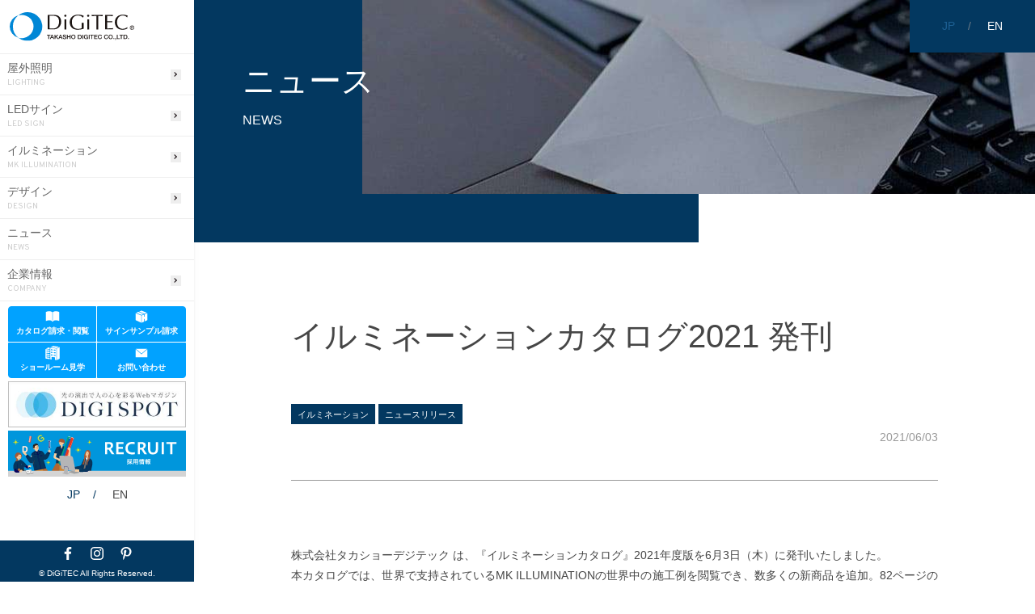

--- FILE ---
content_type: text/html; charset=UTF-8
request_url: https://takasho-digitec.jp/news/20210603/
body_size: 118249
content:
<!doctype html>
<html lang="ja" prefix="og: http://ogp.me/ns#">

<head>
  <meta charset="utf-8">
  <meta name="google-site-verification" content="" />
  <meta name="msvalidate.01" content="" />
  <meta http-equiv="X-UA-Compatible" content="IE=edge">
  <meta http-equiv="Content-Type" content="text/html; charset=UTF-8">
  <meta name="robots" content="index,follow,noodp">
  <meta name="viewport" content="width=device-width,initial-scale=1.0">
  <meta name="format-detection" content="telephone=no,address=no,email=no">
  <meta name="p:domain_verify" content="fbb947ccfeac9cf3be6ea4467df50364" /><!-- ピンタレスト -->
  <link rel="shortcut icon" href="https://takasho-digitec.jp/wp-content/themes/takashodigitec/assets/img/site/000_common/favicon.ico">
  <title>イルミネーションカタログ2021 発刊 | 株式会社タカショーデジテック | 屋外照明、LED サイン、イルミネーション</title>
  <meta name='robots' content='max-image-preview:large' />

<!-- All In One SEO Pack 3.6.2[749,756] -->
<meta name="description"  content="株式会社タカショーデジテック は、『イルミネーションカタログ』2021年度版を6月3日（木）に発刊いたしました。本カタログでは、世界で支持されているMK ILLUMINATIONの世界中の施工例を閲覧でき、数多くの新商品を追加。82ページのカタログとなっております。 【イルミネーション2021カタログ】" />

<script type="application/ld+json" class="aioseop-schema">{}</script>
<link rel="canonical" href="https://takasho-digitec.jp/news/20210603/" />
<meta property="og:type" content="article" />
<meta property="og:title" content="イルミネーションカタログ2021 発刊 | 株式会社タカショーデジテック | 屋外照明、LED サイン、イルミネーション" />
<meta property="og:description" content="株式会社タカショーデジテック は、『イルミネーションカタログ』2021年度版を6月3日（木）に発刊いたしました。本カタログでは、世界で支持されているMK ILLUMINATIONの世界中の施工例を閲覧でき、数多くの新商品を追加。82ページのカタログとなっております。 【イルミネーション2021カタログ】 カタログ請求　≫ カタログ閲覧　≫ 新商品紹介 バルブストリングスライトデコゴルフタイプ イル" />
<meta property="og:url" content="https://takasho-digitec.jp/news/20210603/" />
<meta property="og:site_name" content=" 屋外照明、イルミネーション、LEDサイン製作なら「株式会社タカショーデジテック」" />
<meta property="og:image" content="https://takasho-digitec.jp/wp-content/uploads/2021/06/OGP_MK.jpg" />
<meta property="og:image:width" content="1200" />
<meta property="og:image:height" content="630" />
<meta property="article:published_time" content="2021-06-03T01:00:00Z" />
<meta property="article:modified_time" content="2022-05-31T07:44:32Z" />
<meta property="og:image:secure_url" content="https://takasho-digitec.jp/wp-content/uploads/2021/06/OGP_MK.jpg" />
<meta name="twitter:card" content="summary" />
<meta name="twitter:title" content="イルミネーションカタログ2021 発刊 | 株式会社タカショーデジテック | 屋外照明、LED サイン、イルミネーション" />
<meta name="twitter:description" content="株式会社タカショーデジテック は、『イルミネーションカタログ』2021年度版を6月3日（木）に発刊いたしました。本カタログでは、世界で支持されているMK ILLUMINATIONの世界中の施工例を閲覧でき、数多くの新商品を追加。82ページのカタログとなっております。 【イルミネーション2021カタログ】 カタログ請求　≫ カタログ閲覧　≫ 新商品紹介 バルブストリングスライトデコゴルフタイプ イル" />
<meta name="twitter:image" content="https://takasho-digitec.jp/wp-content/uploads/2021/06/OGP_MK.jpg" />
			<script type="text/javascript" >
				window.ga=window.ga||function(){(ga.q=ga.q||[]).push(arguments)};ga.l=+new Date;
				ga('create', 'UA-40216854-1', 'auto');
				// Plugins
				
				ga('send', 'pageview');
			</script>
			<script async src="https://www.google-analytics.com/analytics.js"></script>
			<!-- All In One SEO Pack -->
<link rel='dns-prefetch' href='//code.jquery.com' />
<script type="text/javascript">
window._wpemojiSettings = {"baseUrl":"https:\/\/s.w.org\/images\/core\/emoji\/14.0.0\/72x72\/","ext":".png","svgUrl":"https:\/\/s.w.org\/images\/core\/emoji\/14.0.0\/svg\/","svgExt":".svg","source":{"concatemoji":"https:\/\/takasho-digitec.jp\/wp-includes\/js\/wp-emoji-release.min.js?ver=6.3.7"}};
/*! This file is auto-generated */
!function(i,n){var o,s,e;function c(e){try{var t={supportTests:e,timestamp:(new Date).valueOf()};sessionStorage.setItem(o,JSON.stringify(t))}catch(e){}}function p(e,t,n){e.clearRect(0,0,e.canvas.width,e.canvas.height),e.fillText(t,0,0);var t=new Uint32Array(e.getImageData(0,0,e.canvas.width,e.canvas.height).data),r=(e.clearRect(0,0,e.canvas.width,e.canvas.height),e.fillText(n,0,0),new Uint32Array(e.getImageData(0,0,e.canvas.width,e.canvas.height).data));return t.every(function(e,t){return e===r[t]})}function u(e,t,n){switch(t){case"flag":return n(e,"\ud83c\udff3\ufe0f\u200d\u26a7\ufe0f","\ud83c\udff3\ufe0f\u200b\u26a7\ufe0f")?!1:!n(e,"\ud83c\uddfa\ud83c\uddf3","\ud83c\uddfa\u200b\ud83c\uddf3")&&!n(e,"\ud83c\udff4\udb40\udc67\udb40\udc62\udb40\udc65\udb40\udc6e\udb40\udc67\udb40\udc7f","\ud83c\udff4\u200b\udb40\udc67\u200b\udb40\udc62\u200b\udb40\udc65\u200b\udb40\udc6e\u200b\udb40\udc67\u200b\udb40\udc7f");case"emoji":return!n(e,"\ud83e\udef1\ud83c\udffb\u200d\ud83e\udef2\ud83c\udfff","\ud83e\udef1\ud83c\udffb\u200b\ud83e\udef2\ud83c\udfff")}return!1}function f(e,t,n){var r="undefined"!=typeof WorkerGlobalScope&&self instanceof WorkerGlobalScope?new OffscreenCanvas(300,150):i.createElement("canvas"),a=r.getContext("2d",{willReadFrequently:!0}),o=(a.textBaseline="top",a.font="600 32px Arial",{});return e.forEach(function(e){o[e]=t(a,e,n)}),o}function t(e){var t=i.createElement("script");t.src=e,t.defer=!0,i.head.appendChild(t)}"undefined"!=typeof Promise&&(o="wpEmojiSettingsSupports",s=["flag","emoji"],n.supports={everything:!0,everythingExceptFlag:!0},e=new Promise(function(e){i.addEventListener("DOMContentLoaded",e,{once:!0})}),new Promise(function(t){var n=function(){try{var e=JSON.parse(sessionStorage.getItem(o));if("object"==typeof e&&"number"==typeof e.timestamp&&(new Date).valueOf()<e.timestamp+604800&&"object"==typeof e.supportTests)return e.supportTests}catch(e){}return null}();if(!n){if("undefined"!=typeof Worker&&"undefined"!=typeof OffscreenCanvas&&"undefined"!=typeof URL&&URL.createObjectURL&&"undefined"!=typeof Blob)try{var e="postMessage("+f.toString()+"("+[JSON.stringify(s),u.toString(),p.toString()].join(",")+"));",r=new Blob([e],{type:"text/javascript"}),a=new Worker(URL.createObjectURL(r),{name:"wpTestEmojiSupports"});return void(a.onmessage=function(e){c(n=e.data),a.terminate(),t(n)})}catch(e){}c(n=f(s,u,p))}t(n)}).then(function(e){for(var t in e)n.supports[t]=e[t],n.supports.everything=n.supports.everything&&n.supports[t],"flag"!==t&&(n.supports.everythingExceptFlag=n.supports.everythingExceptFlag&&n.supports[t]);n.supports.everythingExceptFlag=n.supports.everythingExceptFlag&&!n.supports.flag,n.DOMReady=!1,n.readyCallback=function(){n.DOMReady=!0}}).then(function(){return e}).then(function(){var e;n.supports.everything||(n.readyCallback(),(e=n.source||{}).concatemoji?t(e.concatemoji):e.wpemoji&&e.twemoji&&(t(e.twemoji),t(e.wpemoji)))}))}((window,document),window._wpemojiSettings);
</script>
<style type="text/css">
img.wp-smiley,
img.emoji {
	display: inline !important;
	border: none !important;
	box-shadow: none !important;
	height: 1em !important;
	width: 1em !important;
	margin: 0 0.07em !important;
	vertical-align: -0.1em !important;
	background: none !important;
	padding: 0 !important;
}
</style>
	<link rel='stylesheet' id='yarppWidgetCss-css' href='https://takasho-digitec.jp/wp-content/plugins/yet-another-related-posts-plugin/style/widget.css?ver=6.3.7' type='text/css' media='all' />
<link rel='stylesheet' id='wp-block-library-css' href='https://takasho-digitec.jp/wp-includes/css/dist/block-library/style.min.css?ver=6.3.7' type='text/css' media='all' />
<style id='classic-theme-styles-inline-css' type='text/css'>
/*! This file is auto-generated */
.wp-block-button__link{color:#fff;background-color:#32373c;border-radius:9999px;box-shadow:none;text-decoration:none;padding:calc(.667em + 2px) calc(1.333em + 2px);font-size:1.125em}.wp-block-file__button{background:#32373c;color:#fff;text-decoration:none}
</style>
<style id='global-styles-inline-css' type='text/css'>
body{--wp--preset--color--black: #000000;--wp--preset--color--cyan-bluish-gray: #abb8c3;--wp--preset--color--white: #ffffff;--wp--preset--color--pale-pink: #f78da7;--wp--preset--color--vivid-red: #cf2e2e;--wp--preset--color--luminous-vivid-orange: #ff6900;--wp--preset--color--luminous-vivid-amber: #fcb900;--wp--preset--color--light-green-cyan: #7bdcb5;--wp--preset--color--vivid-green-cyan: #00d084;--wp--preset--color--pale-cyan-blue: #8ed1fc;--wp--preset--color--vivid-cyan-blue: #0693e3;--wp--preset--color--vivid-purple: #9b51e0;--wp--preset--gradient--vivid-cyan-blue-to-vivid-purple: linear-gradient(135deg,rgba(6,147,227,1) 0%,rgb(155,81,224) 100%);--wp--preset--gradient--light-green-cyan-to-vivid-green-cyan: linear-gradient(135deg,rgb(122,220,180) 0%,rgb(0,208,130) 100%);--wp--preset--gradient--luminous-vivid-amber-to-luminous-vivid-orange: linear-gradient(135deg,rgba(252,185,0,1) 0%,rgba(255,105,0,1) 100%);--wp--preset--gradient--luminous-vivid-orange-to-vivid-red: linear-gradient(135deg,rgba(255,105,0,1) 0%,rgb(207,46,46) 100%);--wp--preset--gradient--very-light-gray-to-cyan-bluish-gray: linear-gradient(135deg,rgb(238,238,238) 0%,rgb(169,184,195) 100%);--wp--preset--gradient--cool-to-warm-spectrum: linear-gradient(135deg,rgb(74,234,220) 0%,rgb(151,120,209) 20%,rgb(207,42,186) 40%,rgb(238,44,130) 60%,rgb(251,105,98) 80%,rgb(254,248,76) 100%);--wp--preset--gradient--blush-light-purple: linear-gradient(135deg,rgb(255,206,236) 0%,rgb(152,150,240) 100%);--wp--preset--gradient--blush-bordeaux: linear-gradient(135deg,rgb(254,205,165) 0%,rgb(254,45,45) 50%,rgb(107,0,62) 100%);--wp--preset--gradient--luminous-dusk: linear-gradient(135deg,rgb(255,203,112) 0%,rgb(199,81,192) 50%,rgb(65,88,208) 100%);--wp--preset--gradient--pale-ocean: linear-gradient(135deg,rgb(255,245,203) 0%,rgb(182,227,212) 50%,rgb(51,167,181) 100%);--wp--preset--gradient--electric-grass: linear-gradient(135deg,rgb(202,248,128) 0%,rgb(113,206,126) 100%);--wp--preset--gradient--midnight: linear-gradient(135deg,rgb(2,3,129) 0%,rgb(40,116,252) 100%);--wp--preset--font-size--small: 13px;--wp--preset--font-size--medium: 20px;--wp--preset--font-size--large: 36px;--wp--preset--font-size--x-large: 42px;--wp--preset--spacing--20: 0.44rem;--wp--preset--spacing--30: 0.67rem;--wp--preset--spacing--40: 1rem;--wp--preset--spacing--50: 1.5rem;--wp--preset--spacing--60: 2.25rem;--wp--preset--spacing--70: 3.38rem;--wp--preset--spacing--80: 5.06rem;--wp--preset--shadow--natural: 6px 6px 9px rgba(0, 0, 0, 0.2);--wp--preset--shadow--deep: 12px 12px 50px rgba(0, 0, 0, 0.4);--wp--preset--shadow--sharp: 6px 6px 0px rgba(0, 0, 0, 0.2);--wp--preset--shadow--outlined: 6px 6px 0px -3px rgba(255, 255, 255, 1), 6px 6px rgba(0, 0, 0, 1);--wp--preset--shadow--crisp: 6px 6px 0px rgba(0, 0, 0, 1);}:where(.is-layout-flex){gap: 0.5em;}:where(.is-layout-grid){gap: 0.5em;}body .is-layout-flow > .alignleft{float: left;margin-inline-start: 0;margin-inline-end: 2em;}body .is-layout-flow > .alignright{float: right;margin-inline-start: 2em;margin-inline-end: 0;}body .is-layout-flow > .aligncenter{margin-left: auto !important;margin-right: auto !important;}body .is-layout-constrained > .alignleft{float: left;margin-inline-start: 0;margin-inline-end: 2em;}body .is-layout-constrained > .alignright{float: right;margin-inline-start: 2em;margin-inline-end: 0;}body .is-layout-constrained > .aligncenter{margin-left: auto !important;margin-right: auto !important;}body .is-layout-constrained > :where(:not(.alignleft):not(.alignright):not(.alignfull)){max-width: var(--wp--style--global--content-size);margin-left: auto !important;margin-right: auto !important;}body .is-layout-constrained > .alignwide{max-width: var(--wp--style--global--wide-size);}body .is-layout-flex{display: flex;}body .is-layout-flex{flex-wrap: wrap;align-items: center;}body .is-layout-flex > *{margin: 0;}body .is-layout-grid{display: grid;}body .is-layout-grid > *{margin: 0;}:where(.wp-block-columns.is-layout-flex){gap: 2em;}:where(.wp-block-columns.is-layout-grid){gap: 2em;}:where(.wp-block-post-template.is-layout-flex){gap: 1.25em;}:where(.wp-block-post-template.is-layout-grid){gap: 1.25em;}.has-black-color{color: var(--wp--preset--color--black) !important;}.has-cyan-bluish-gray-color{color: var(--wp--preset--color--cyan-bluish-gray) !important;}.has-white-color{color: var(--wp--preset--color--white) !important;}.has-pale-pink-color{color: var(--wp--preset--color--pale-pink) !important;}.has-vivid-red-color{color: var(--wp--preset--color--vivid-red) !important;}.has-luminous-vivid-orange-color{color: var(--wp--preset--color--luminous-vivid-orange) !important;}.has-luminous-vivid-amber-color{color: var(--wp--preset--color--luminous-vivid-amber) !important;}.has-light-green-cyan-color{color: var(--wp--preset--color--light-green-cyan) !important;}.has-vivid-green-cyan-color{color: var(--wp--preset--color--vivid-green-cyan) !important;}.has-pale-cyan-blue-color{color: var(--wp--preset--color--pale-cyan-blue) !important;}.has-vivid-cyan-blue-color{color: var(--wp--preset--color--vivid-cyan-blue) !important;}.has-vivid-purple-color{color: var(--wp--preset--color--vivid-purple) !important;}.has-black-background-color{background-color: var(--wp--preset--color--black) !important;}.has-cyan-bluish-gray-background-color{background-color: var(--wp--preset--color--cyan-bluish-gray) !important;}.has-white-background-color{background-color: var(--wp--preset--color--white) !important;}.has-pale-pink-background-color{background-color: var(--wp--preset--color--pale-pink) !important;}.has-vivid-red-background-color{background-color: var(--wp--preset--color--vivid-red) !important;}.has-luminous-vivid-orange-background-color{background-color: var(--wp--preset--color--luminous-vivid-orange) !important;}.has-luminous-vivid-amber-background-color{background-color: var(--wp--preset--color--luminous-vivid-amber) !important;}.has-light-green-cyan-background-color{background-color: var(--wp--preset--color--light-green-cyan) !important;}.has-vivid-green-cyan-background-color{background-color: var(--wp--preset--color--vivid-green-cyan) !important;}.has-pale-cyan-blue-background-color{background-color: var(--wp--preset--color--pale-cyan-blue) !important;}.has-vivid-cyan-blue-background-color{background-color: var(--wp--preset--color--vivid-cyan-blue) !important;}.has-vivid-purple-background-color{background-color: var(--wp--preset--color--vivid-purple) !important;}.has-black-border-color{border-color: var(--wp--preset--color--black) !important;}.has-cyan-bluish-gray-border-color{border-color: var(--wp--preset--color--cyan-bluish-gray) !important;}.has-white-border-color{border-color: var(--wp--preset--color--white) !important;}.has-pale-pink-border-color{border-color: var(--wp--preset--color--pale-pink) !important;}.has-vivid-red-border-color{border-color: var(--wp--preset--color--vivid-red) !important;}.has-luminous-vivid-orange-border-color{border-color: var(--wp--preset--color--luminous-vivid-orange) !important;}.has-luminous-vivid-amber-border-color{border-color: var(--wp--preset--color--luminous-vivid-amber) !important;}.has-light-green-cyan-border-color{border-color: var(--wp--preset--color--light-green-cyan) !important;}.has-vivid-green-cyan-border-color{border-color: var(--wp--preset--color--vivid-green-cyan) !important;}.has-pale-cyan-blue-border-color{border-color: var(--wp--preset--color--pale-cyan-blue) !important;}.has-vivid-cyan-blue-border-color{border-color: var(--wp--preset--color--vivid-cyan-blue) !important;}.has-vivid-purple-border-color{border-color: var(--wp--preset--color--vivid-purple) !important;}.has-vivid-cyan-blue-to-vivid-purple-gradient-background{background: var(--wp--preset--gradient--vivid-cyan-blue-to-vivid-purple) !important;}.has-light-green-cyan-to-vivid-green-cyan-gradient-background{background: var(--wp--preset--gradient--light-green-cyan-to-vivid-green-cyan) !important;}.has-luminous-vivid-amber-to-luminous-vivid-orange-gradient-background{background: var(--wp--preset--gradient--luminous-vivid-amber-to-luminous-vivid-orange) !important;}.has-luminous-vivid-orange-to-vivid-red-gradient-background{background: var(--wp--preset--gradient--luminous-vivid-orange-to-vivid-red) !important;}.has-very-light-gray-to-cyan-bluish-gray-gradient-background{background: var(--wp--preset--gradient--very-light-gray-to-cyan-bluish-gray) !important;}.has-cool-to-warm-spectrum-gradient-background{background: var(--wp--preset--gradient--cool-to-warm-spectrum) !important;}.has-blush-light-purple-gradient-background{background: var(--wp--preset--gradient--blush-light-purple) !important;}.has-blush-bordeaux-gradient-background{background: var(--wp--preset--gradient--blush-bordeaux) !important;}.has-luminous-dusk-gradient-background{background: var(--wp--preset--gradient--luminous-dusk) !important;}.has-pale-ocean-gradient-background{background: var(--wp--preset--gradient--pale-ocean) !important;}.has-electric-grass-gradient-background{background: var(--wp--preset--gradient--electric-grass) !important;}.has-midnight-gradient-background{background: var(--wp--preset--gradient--midnight) !important;}.has-small-font-size{font-size: var(--wp--preset--font-size--small) !important;}.has-medium-font-size{font-size: var(--wp--preset--font-size--medium) !important;}.has-large-font-size{font-size: var(--wp--preset--font-size--large) !important;}.has-x-large-font-size{font-size: var(--wp--preset--font-size--x-large) !important;}
.wp-block-navigation a:where(:not(.wp-element-button)){color: inherit;}
:where(.wp-block-post-template.is-layout-flex){gap: 1.25em;}:where(.wp-block-post-template.is-layout-grid){gap: 1.25em;}
:where(.wp-block-columns.is-layout-flex){gap: 2em;}:where(.wp-block-columns.is-layout-grid){gap: 2em;}
.wp-block-pullquote{font-size: 1.5em;line-height: 1.6;}
</style>
<link rel='stylesheet' id='dnd-upload-cf7-css' href='https://takasho-digitec.jp/wp-content/plugins/drag-and-drop-multiple-file-upload-contact-form-7/assets/css/dnd-upload-cf7.css?ver=1.3.6.5' type='text/css' media='all' />
<link rel='stylesheet' id='contact-form-7-css' href='https://takasho-digitec.jp/wp-content/plugins/contact-form-7/includes/css/styles.css?ver=5.1.7' type='text/css' media='all' />
<link rel='stylesheet' id='contact-form-7-confirm-css' href='https://takasho-digitec.jp/wp-content/plugins/contact-form-7-add-confirm/includes/css/styles.css?ver=5.1' type='text/css' media='all' />
<link rel='stylesheet' id='lbwps-lib-css' href='https://takasho-digitec.jp/wp-content/plugins/lightbox-photoswipe/lib/photoswipe.css?ver=3.0.3' type='text/css' media='all' />
<link rel='stylesheet' id='photoswipe-skin-css' href='https://takasho-digitec.jp/wp-content/plugins/lightbox-photoswipe/lib/skins/default/skin.css?ver=3.0.3' type='text/css' media='all' />
<link rel='stylesheet' id='style-css' href='https://takasho-digitec.jp/wp-content/themes/takashodigitec/style.css' type='text/css' media='all' />
<link rel='stylesheet' id='design-css-css' href='https://takasho-digitec.jp/wp-content/themes/takashodigitec/assets/css/design.css?ver=20200701' type='text/css' media='all' />
<link rel='stylesheet' id='swiper-css-css' href='https://takasho-digitec.jp/wp-content/themes/takashodigitec/assets/css/swiper.min.css?ver=202000701' type='text/css' media='all' />
<link rel='stylesheet' id='pluss-css-css' href='https://takasho-digitec.jp/wp-content/themes/takashodigitec/assets/css/pluss.css?ver2025_1125_001&#038;ver=6.3.7' type='text/css' media='all' />
<link rel='stylesheet' id='d20-css-css' href='https://takasho-digitec.jp/wp-content/themes/takashodigitec/assets/css/d20.css?ver=6.3.7' type='text/css' media='all' />
<link rel='stylesheet' id='jquery-lazyloadxt-spinner-css-css' href='//takasho-digitec.jp/wp-content/plugins/a3-lazy-load/assets/css/jquery.lazyloadxt.spinner.css?ver=6.3.7' type='text/css' media='all' />
<link rel='stylesheet' id='cf7cf-style-css' href='https://takasho-digitec.jp/wp-content/plugins/cf7-conditional-fields/style.css?ver=2.5.14' type='text/css' media='all' />
<script type='text/javascript' src='https://takasho-digitec.jp/wp-content/plugins/lightbox-photoswipe/lib/photoswipe.min.js?ver=3.0.3' id='lbwps-lib-js'></script>
<script type='text/javascript' src='https://takasho-digitec.jp/wp-content/plugins/lightbox-photoswipe/lib/photoswipe-ui-default.min.js?ver=3.0.3' id='lbwps-ui-default-js'></script>
<script type='text/javascript' id='lbwps-frontend-js-extra'>
/* <![CDATA[ */
var lbwps_options = {"label_facebook":"Share on Facebook","label_twitter":"Tweet","label_pinterest":"Pin it","label_download":"Download image","label_copyurl":"Copy image URL","share_facebook":"1","share_twitter":"1","share_pinterest":"1","share_download":"1","share_direct":"0","share_copyurl":"0","share_custom_label":"","share_custom_link":"","wheelmode":"close","close_on_drag":"1","history":"1","show_counter":"1","show_fullscreen":"1","show_zoom":"1","show_caption":"1","loop":"1","pinchtoclose":"1","taptotoggle":"1","spacing":"12","close_on_click":"1","fulldesktop":"0","use_alt":"0","desktop_slider":"1","idletime":"4000"};
/* ]]> */
</script>
<script type='text/javascript' src='https://takasho-digitec.jp/wp-content/plugins/lightbox-photoswipe/js/frontend.min.js?ver=3.0.3' id='lbwps-frontend-js'></script>
<link rel="https://api.w.org/" href="https://takasho-digitec.jp/wp-json/" /><link rel="alternate" type="application/json" href="https://takasho-digitec.jp/wp-json/wp/v2/news/6102" /><link rel="EditURI" type="application/rsd+xml" title="RSD" href="https://takasho-digitec.jp/xmlrpc.php?rsd" />
<meta name="generator" content="WordPress 6.3.7" />
<link rel='shortlink' href='https://takasho-digitec.jp/?p=6102' />
<link rel="alternate" type="application/json+oembed" href="https://takasho-digitec.jp/wp-json/oembed/1.0/embed?url=https%3A%2F%2Ftakasho-digitec.jp%2Fnews%2F20210603%2F" />
<link rel="alternate" type="text/xml+oembed" href="https://takasho-digitec.jp/wp-json/oembed/1.0/embed?url=https%3A%2F%2Ftakasho-digitec.jp%2Fnews%2F20210603%2F&#038;format=xml" />
<style type="text/css">0</style>
<!-- Facebook Pixel Code -->
<script type='text/javascript'>
!function(f,b,e,v,n,t,s){if(f.fbq)return;n=f.fbq=function(){n.callMethod?
n.callMethod.apply(n,arguments):n.queue.push(arguments)};if(!f._fbq)f._fbq=n;
n.push=n;n.loaded=!0;n.version='2.0';n.queue=[];t=b.createElement(e);t.async=!0;
t.src=v;s=b.getElementsByTagName(e)[0];s.parentNode.insertBefore(t,s)}(window,
document,'script','https://connect.facebook.net/en_US/fbevents.js');
</script>
<!-- End Facebook Pixel Code -->
<script type='text/javascript'>
  fbq('init', '809137843342355', {}, {
    "agent": "wordpress-6.3.7-3.0.5"
});
</script><script type='text/javascript'>
  fbq('track', 'PageView', []);
</script>
<!-- Facebook Pixel Code -->
<noscript>
<img height="1" width="1" style="display:none" alt="fbpx"
src="https://www.facebook.com/tr?id=809137843342355&ev=PageView&noscript=1" />
</noscript>
<!-- End Facebook Pixel Code -->
		<style type="text/css" id="wp-custom-css">
			.img-border img {
border: solid 1px #999;
}		</style>
		  <!-- <link rel="stylesheet" href="assets/css/design.css"> -->
  <!--<link rel="stylesheet" href="https://cdnjs.cloudflare.com/ajax/libs/Swiper/4.5.0/css/swiper.min.css">-->
  <!-- <link rel="stylesheet" href="https://unpkg.com/swiper/css/swiper.min.css"> -->
  <link href="https://fonts.googleapis.com/css?family=Overpass:400,700&display=swap" rel="stylesheet">
  <link rel="stylesheet" type="text/css" href="https://cdnjs.cloudflare.com/ajax/libs/Modaal/0.4.4/css/modaal.min.css">


  <!-- Google Tag Manager -->
  <script>
    (function(w, d, s, l, i) {
      w[l] = w[l] || [];
      w[l].push({
        'gtm.start': new Date().getTime(),
        event: 'gtm.js'
      });
      var f = d.getElementsByTagName(s)[0],
        j = d.createElement(s),
        dl = l != 'dataLayer' ? '&l=' + l : '';
      j.async = true;
      j.src =
        'https://www.googletagmanager.com/gtm.js?id=' + i + dl;
      f.parentNode.insertBefore(j, f);
    })(window, document, 'script', 'dataLayer', 'GTM-NPMLRH4');
  </script>
  <!-- End Google Tag Manager -->


  <!-- Google Tag Manager -->
  <script>
    (function(w, d, s, l, i) {
      w[l] = w[l] || [];
      w[l].push({
        'gtm.start': new Date().getTime(),
        event: 'gtm.js'
      });
      var f = d.getElementsByTagName(s)[0],
        j = d.createElement(s),
        dl = l != 'dataLayer' ? '&l=' + l : '';
      j.async = true;
      j.src =
        'https://www.googletagmanager.com/gtm.js?id=' + i + dl;
      f.parentNode.insertBefore(j, f);
    })(window, document, 'script', 'dataLayer', 'GTM-P62XLVHK');
  </script>
  <!-- End Google Tag Manager -->


  <!-- Global site tag (gtag.js) - Google Analytics -->
  <script async src="https://www.googletagmanager.com/gtag/js?id=G-WJ84R8ENMD"></script>
  <script>
    window.dataLayer = window.dataLayer || [];

    function gtag() {
      dataLayer.push(arguments);
    }
    gtag('js', new Date());

    gtag('config', 'G-WJ84R8ENMD');
  </script>


  <!-- Global site tag (gtag.js) - Google Ads: 660421757 -->
  <script async src="https://www.googletagmanager.com/gtag/js?id=UA-40216854-1"></script>
  <script async src="https://www.googletagmanager.com/gtag/js?id=AW-660421757"></script>
  <script>
    window.dataLayer = window.dataLayer || [];

    function gtag() {
      dataLayer.push(arguments);
    }
    gtag('js', new Date());

    gtag('config', 'UA-40216854-1');
    gtag('config', 'AW-660421757');
  </script>

  
  <!-- Event snippet for 電話番号タップ conversion page
In your html page, add the snippet and call gtag_report_conversion when someone clicks on the chosen link or button. -->
  <script>
    function gtag_report_conversion(url) {
      var callback = function() {
        if (typeof(url) != 'undefined') {
          window.location = url;
        }
      };
      gtag('event', 'conversion', {
        'send_to': 'AW-660421757/7yCICMCGusoBEP349LoC',
        'event_callback': callback
      });
      return false;
    }
  </script>

</head>

<body>


  <!-- Google Tag Manager (noscript) -->
  <noscript><iframe src="https://www.googletagmanager.com/ns.html?id=GTM-NPMLRH4" height="0" width="0" style="display:none;visibility:hidden"></iframe></noscript>
  <!-- End Google Tag Manager (noscript) -->

  <!-- Google Tag Manager (noscript) -->
  <noscript><iframe src="https://www.googletagmanager.com/ns.html?id=GTM-P62XLVHK"
      height="0" width="0" style="display:none;visibility:hidden"></iframe></noscript>
  <!-- End Google Tag Manager (noscript) -->

  <noscript>
    ※当ウェブサイトを快適に閲覧して頂くためjavascriptを有効にしてください
  </noscript>
  <div class="l-wrap">
    <div class="__logo-sp"><a href="https://takasho-digitec.jp"><img class="" src="https://takasho-digitec.jp/wp-content/themes/takashodigitec/assets/img/site/000_common/header_logo.svg" alt="DiGiTEC"> </a></div>
    <header class="l-header" id="header">
      <section class="o-sect">
        <div class="__inner">
          <div class="__logo logo-pc-side-nav"><a href="https://takasho-digitec.jp"><img class="" src="https://takasho-digitec.jp/wp-content/themes/takashodigitec/assets/img/site/000_common/header_logo.svg" alt="DiGiTEC"> </a></div>
          <!-- スマホ用フッターボタン -->
          <div class="__navi-footer-sp">
            <div id="nav_toggle" class="__block-navi-footer-sp">
              <div class="nav_toggle_wrap"> <span>-----</span> <span>-----</span> <span>-----</span></div>
            </div>
            <div id="nav-cv-sp02" class="__block-navi-footer-sp">
              <a href="https://takasho-digitec.jp/ctlg/" class="js-modal-open" data-target="modal02">
                <div class="__header-cv-icn"><img src="https://takasho-digitec.jp/wp-content/themes/takashodigitec/assets/img/site/000_common/header_cv_icn01.svg" alt="カタログ">
                </div>
                <p>カタログ請求<br class="sp">・閲覧</p>
              </a>
            </div>
            <div id="nav-cv-sp02" class="__block-navi-footer-sp">
              <a href="https://takasho-digitec.jp/sample/">
                <div class="__header-cv-icn"><img src="https://takasho-digitec.jp/wp-content/themes/takashodigitec/assets/img/site/000_common/header_cv_icn02.svg" alt="サインサンプル請求">
                </div>
                <p>サインサンプル<br class="sp">請求</p>
              </a>
            </div>
            <div id="nav-cv-sp03" class="__block-navi-footer-sp">
              <a href="https://takasho-digitec.jp/contact_showroom/" class="js-modal-open" data-target="modal03">
                <div class="__header-cv-icn"><img src="https://takasho-digitec.jp/wp-content/themes/takashodigitec/assets/img/site/000_common/header_cv_icn03.svg" alt="ショールーム">
                </div>
                <p>ショールーム見学</p>
              </a>
            </div>
            <div id="nav-cv-sp04" class="__block-navi-footer-sp">
              <a href="" class="js-modal-open" data-target="modal01">
                <div class="__header-cv-icn"><img src="https://takasho-digitec.jp/wp-content/themes/takashodigitec/assets/img/site/000_common/header_cv_icn04.svg" alt="お問い合わせ">
                </div>
                <p>お問い合わせ</p>
              </a>
            </div>
          </div>



          <nav id="global_nav" class="">
            <!-- スマホ用ナビゲーション中身 -->
            <div class="tab_wrap">
              <input id="tab1" type="radio" name="tab_btn" checked>
              <input id="tab2" type="radio" name="tab_btn">
              <input id="tab3" type="radio" name="tab_btn">
              <input id="tab4" type="radio" name="tab_btn">
              <input id="tab5" type="radio" name="tab_btn">

              <div class="tab_area">
                <label class="tab1_label" for="tab1">企業情報</label>
                <label class="tab2_label" for="tab2">屋外照明</label>
                <label class="tab3_label" for="tab3">LEDサイン</label>
                <label class="tab4_label" for="tab4">イルミ<br>ネーション</label>
                <label class="tab5_label" for="tab5">デザイン</label>
              </div>


              <div class="panel_area">
                <div id="panel1" class="tab_panel">
                  <ul>
                    <li><a href="https://takasho-digitec.jp">ホーム</a></li>
                    <li><a href="https://takasho-digitec.jp/news/">ニュース</a></li>
                    <li><a href="https://takasho-digitec.jp/about/">企業情報</a>
                    <li class="third_layer_in"><a href="https://takasho-digitec.jp/about/info/">会社概要</a></li>
                    <li class="third_layer_in"><a href="https://takasho-digitec.jp/about/message/">代表挨拶</a></li>
                    <li class="third_layer_in"><a href="https://takasho-digitec.jp/sustainable/">サスティナブルの取り組み</a></li>
                    <li class="third_layer_in"><a href="https://takasho-digitec.jp//about/female/">一般事業主行動計画</a></li>
                    </li>
                  </ul>
                </div>

                <div id="panel2" class="tab_panel">
                  <ul>
                    <li class="first_layer"><a href="https://takasho-digitec.jp/lighting">屋外照明</a>
                      <ul>
                        <li><a href="https://takasho-digitec.jp/lighting/lowvoltsystem/">ローボルト<span class="textsub">®</span>システム</a></li>
                        <li><a href="https://takasho-digitec.jp/lighting/product/">商品ラインアップ</a></li>
                        <li class="third_layer_in"><a href="https://yomosugara.jp/" target="_blank" rel="noopener noreferrer">yomosugara</a></li>
                        <li class="third_layer_in"><a href="https://takasho-digitec.jp/vibia-japan/">VIBIA OUTDOOR</a></li>
                        <li><a href="https://takasho-digitec.jp/lighting/new-products2025/">2025年 新商品のご案内</a></li>
                        <li><a href="https://takasho-digitec.jp/lighting/night-time-economy/">ナイトタイムエコノミー</a></li>
                        <li><a href="https://takasho-digitec.jp/lighting#GardenLighting">GARDEN LIGHTING - 住宅向け -</a></li>
                        <li><a href="https://takasho-digitec.jp/lighting/ge-landscape/">LANDSCAPE LIGHTING - 施設・店舗向け -</a></li>
                        <li class="third_layer_in"><a href="https://takasho-digitec.jp/lighting/hikari-renovation/">光のリノベーション事例</a></li>
                        <li><a href="https://takasho-digitec.jp/lighting/ge_works/">施工事例</a></li>
                        <li><a href="https://takasho-digitec.jp/lighting/lighting_lecture/">光の照明講座<small>- 基礎知識&テクニック -</small></a></li>
                        <li><a href="https://takasho-digitec.jp/lighting/quality/">光の品質・サポート</a></li>
                        <li class="third_layer_in"><a href="https://takasho-digitec.jp/lighting/quality/">品質への取り組み</a></li>
                        <li class="third_layer_in"><a href="https://takasho-digitec.jp/lighting/warranty/">3年保証</a></li>
                        <li class="third_layer_in"><a href="https://takasho-digitec.jp/lighting/lighting_lab/">Creative Lab.</a></li>
                        <!--
                        <li class="arrow-icn-none">
                          <a href="https://yomosugara.jp/" target="_blank" rel="noopener noreferrer">
                            <div class=" bnr-warp">
                              <img src="https://takasho-digitec.jp//lighting/wp-content/themes/takashodigitec_ge/assets/img/site/000_common/bnr_yomosugara.jpg" alt="" />
                            </div>
                          </a>
                        </li>
  -->
                      </ul>
                    </li>
                  </ul>
                </div>

                <div id="panel3" class="tab_panel">
                  <ul>
                    <li class="first_layer"><a href="https://takasho-digitec.jp/led_sign/">LEDサイン</a>
                      <ul>
                        <li><a href="https://takasho-digitec.jp/led_sign/product/">商品ラインアップ</a></li>
                        <li><a href="https://takasho-digitec.jp/led_sign/limited-line/">LIMITED LINE - 規格外サイン -</a></li>
                        <li><a href="https://takasho-digitec.jp//led_sign/led-signlp/">48種類のLEDサインの違い</a></li>
                        <li><a href="https://takasho-digitec.jp//led_sign/neonlp/">LEDネオンサインの特徴</a></li>
                        <li><a href="https://takasho-digitec.jp//led_sign/new-product2025-2026/">2025-2026年 新商品のご案内</a></li>
                        <li><a href="https://takasho-digitec.jp/led_sign/works/">施工実績</a></li>
                        <li><a href="https://takasho-digitec.jp/led_sign/technology/">技術紹介</a></li>
                        <li><a href="https://takasho-digitec.jp/led_sign/order/">納品までの流れ</a></li>
                        <li><a href="https://takasho-digitec.jp/led_sign/qa">Q&A よくある質問</a></li>
                        <li><a href="https://takasho-digitec.jp/led_sign/responsiveness/">タカショーデジテックの強み</a></li>
                        <li class="third_layer_in"><a href="https://takasho-digitec.jp/led_sign/responsiveness/">対応力</a></li>
                        <li class="third_layer_in"><a href="https://takasho-digitec.jp/led_sign/quality/">高い表現力と品質</a></li>
                        <li class="third_layer_in"><a href="https://takasho-digitec.jp/led_sign/support/">サポート</a></li>
                      </ul>
                    </li>
                  </ul>
                </div>

                <div id="panel4" class="tab_panel">
                  <ul>
                    <li class="first_layer"><a href="https://takasho-digitec.jp/mk_illumination/">イルミネーション</a>
                      <ul>
                        <li><a href="https://takasho-digitec.jp/mk_illumination/product/">商品ラインアップ</a></li>
                        <li class="third_layer_in"><a href="https://takasho-digitec.jp/mk_illumination/accessories/">アクセサリー</a></li>
                        <li><a href="https://takasho-digitec.jp/mk_illumination/new-products2025/">2025年 新商品のご案内</a></li>
                        <li><a href="https://takasho-digitec.jp/mk_illumination/works/">施工事例</a></li>
                        <li><a href="https://takasho-digitec.jp/mk_illumination/quick-fix-system/">QuickFix™️ SYSTEM</a></li>
                        <li><a href="https://takasho-digitec.jp/mk_illumination/limited-line/">LIMITED LINE</a></li>
                        <li><a href="https://takasho-digitec.jp/mk_illumination/twinkly/">Twinkly Plus</a></li>
                        <li><a href="https://takasho-digitec.jp/mk_illumination/five-reason/">世界中のプロに支持される理由</a></li>
                        <li class="third_layer_in"><a href="https://takasho-digitec.jp/mk_illumination/quality/">品質</a></li>
                        <li class="third_layer_in"><a href="https://takasho-digitec.jp/mk_illumination/lighting/">光</a></li>
                        <li class="third_layer_in"><a href="https://takasho-digitec.jp/mk_illumination/construction/">施工性</a></li>
                        <li class="arrow-icn-none">
                          <a href="https://takasho-digitec.jp/mk_illumination/twinkly/">
                            <div class="bnr-warp">
                              <img src="https://takasho-digitec.jp/mk_illumination/wp-content/themes/takashodigitec_illumination/assets/img/site/3000_twinkly/common/banner_Twinkly.jpg" alt="twinkly plus powered by MK" />
                            </div>
                          </a>
                        </li>
                      </ul>
                    </li>
                  </ul>
                </div>

                <div id="panel5" class="tab_panel">
                  <ul>
                    <li class="first_layer"><a href="http://ask-planning.com/" target="_blank" rel="noopener noreferrer">Ask Design lab.</a></li>
                    <li class="first_layer"><a href="https://ask-planning.com/works/" target="_blank" rel="noopener noreferrer">制作事例</a></li>
                  </ul>
                </div>
              </div>
              <div class="__header-bnr">
                <ul>
                  <!--
                  <li><a href="https://takasho-digitec.jp/gems/"><img src="https://takasho-digitec.jp/wp-content/themes/takashodigitec/assets/img/site/000_common/header_bnr04.jpg?202112031" alt="GEMS"></a></li>
                  -->
                  <li><a href="https://takasho-digitec.jp/digispot/"><img src="https://takasho-digitec.jp/wp-content/themes/takashodigitec/assets/img/site/000_common/header_bnr03.jpg?202112031" alt="DIGISPOT"></a></li>
                  <!--<li><a href="https://takasho-digitec.jp/lightingscene/" target="_blank"><img src="https://takasho-digitec.jp/wp-content/themes/takashodigitec/assets/img/site/000_common/header_bnr05.jpg?202202011" alt="Lighting scene"></a></li>-->
                  <li><a href="https://takasho-digitec.jp/saiyo/"><img src="https://takasho-digitec.jp/wp-content/themes/takashodigitec/assets/img/site/1700_saiyo/header_bnr_saiyo.svg" alt="RECRUIT"></a></li>
                </ul>
              </div>
              <div class="__header-lang">
                <ul>
                  <li class="active">JP</li>
                  <li><a href="https://takasho-digitec.jp/en/">EN</a></li>
                </ul>
              </div>
              <div class="__header-sns">
                <ul>
                  <li><a href="https://www.facebook.com/%E6%A0%AA%E5%BC%8F%E4%BC%9A%E7%A4%BE%E3%82%BF%E3%82%AB%E3%82%B7%E3%83%A7%E3%83%BC%E3%83%87%E3%82%B8%E3%83%86%E3%83%83%E3%82%AF-Takasho-Digitec-CoLtd-108598727589071/?modal=admin_todo_tour"><img src="https://takasho-digitec.jp/wp-content/themes/takashodigitec/assets/img/site/000_common/header_sns_fb.svg" alt="facebook"></a></li>
                  <!-- <li><a href="#"><img src="https://takasho-digitec.jp/wp-content/themes/takashodigitec/assets/img/site/000_common/header_sns_twitter.svg" alt="" ></a></li> -->
                  <li><a href="https://www.instagram.com/takasho.digitec_official/"><img src="https://takasho-digitec.jp/wp-content/themes/takashodigitec/assets/img/site/000_common/header_sns_insta.svg" alt="instagram"></a></li>
                  <li><a data-pin-do="buttonBookmark" data-pin-custom="true" href="https://www.pinterest.com/pin/create/button/"><img src="https://takasho-digitec.jp/wp-content/themes/takashodigitec/assets/img/site/000_common/header_sns_pinterest.svg" height="25" alt="pinterest"></a>
                  </li>
                </ul>
                <!-- <p class="copyright">©️ DiGiTEC All Rights Reserved.</p> -->
              </div>
            </div>


            <!-- PC用ナビゲーション中身 -->
            <ul class="circleBehind cdd_menu">
              <li class="cdd_menu-dropdown first_layer pc-nav-lighting"><a href="https://takasho-digitec.jp/lighting">屋外照明<br><span>LIGHTING</span></a>
                <ul class="list-pc-menu-side">
                  <li class="span-textsub"><a href="https://takasho-digitec.jp/lighting/lowvoltsystem/">ローボルト<span class="textsub">®</span>システム</a></li>
                  <li><a href="https://takasho-digitec.jp/lighting/product/">商品ラインアップ</a></li>
                  <li class="hierarchy02"><a href="https://yomosugara.jp/" target="_blank" rel="noopener noreferrer">　∟ yomosugara</a></li>
                  <li class="hierarchy02"><a href="https://takasho-digitec.jp/vibia-japan/">　∟ VIBIA OUTDOOR</a></li>
                  <li><a href="https://takasho-digitec.jp/lighting/new-products2025/">2025年 新商品のご案内</a></li>
                  <li><a href="https://takasho-digitec.jp/lighting/night-time-economy/">ナイトタイムエコノミー</a></li>
                  <li><a href="https://takasho-digitec.jp/lighting#GardenLighting">GARDEN LIGHTING<small>- 住宅向け -</small></a></li>
                  <li><a href="https://takasho-digitec.jp//lighting/ge-landscape/">LANDSCAPE LIGHTING<small>- 施設・店舗向け -</small></a></li>
                  <li class="hierarchy02"><a href="https://takasho-digitec.jp/lighting/hikari-renovation/">　∟ 光のリノベーション事例</a></li>
                  <li><a href="https://takasho-digitec.jp/lighting/ge_works/">施工事例</a></li>
                  <li><a href="https://takasho-digitec.jp/lighting/lighting_lecture/">光の照明講座<small>- テクニック & 基礎知識 -</small></a></li>
                  <li><a href="https://takasho-digitec.jp/lighting/quality/">光の品質・サポート</a></li>
                  <li class="hierarchy02"><a href="https://takasho-digitec.jp/lighting/quality/">　∟ 品質への取り組み</a></li>
                  <li class="hierarchy02"><a href="https://takasho-digitec.jp/lighting/warranty/">　∟ 3年保証</a></li>
                  <li class="hierarchy02"><a href="https://takasho-digitec.jp/lighting/lighting_lab/">　∟ Creative Lab.</a></li>
                  <li>
                    <a href="https://yomosugara.jp/" target="_blank" rel="noopener noreferrer">
                      <div class="bnr-warp">
                        <img src="https://takasho-digitec.jp//lighting/wp-content/themes/takashodigitec_ge/assets/img/site/000_common/bnr_yomosugara.jpg" alt="" />
                      </div>
                    </a>
                  </li>
                  <!--
                  <li><a href="https://takasho-digitec.jp/gems/"><img src="https://takasho-digitec.jp/wp-content/themes/takashodigitec/assets/img/site/000_common/header_bnr04.jpg?202112031" alt="GEMS"></a></li>
                  -->
                </ul>
              </li>

              <li class="cdd_menu-dropdown first_layer pc-nav-sign"><a href="https://takasho-digitec.jp/led_sign/">LEDサイン<br><span>LED SIGN</span></a>
                <ul class="list-pc-menu-side">
                  <li><a href="https://takasho-digitec.jp/led_sign/product/">商品ラインアップ</a></li>
                  <li><a href="https://takasho-digitec.jp/led_sign/limited-line/">LIMITED LINE<small>- 規格外サイン -</small></a></li>
                  <li><a href="https://takasho-digitec.jp//led_sign/led-signlp/">48種類のLEDサインの違い</a></li>
                  <li><a href="https://takasho-digitec.jp/led_sign/neonlp/">LEDネオンサインの特徴</a></li>
                  <li><a href="https://takasho-digitec.jp//led_sign/new-product2025-2026/">2025-2026年 新商品のご案内</a></li>
                  <li><a href="https://takasho-digitec.jp/led_sign/works/">施工実績</a></li>
                  <li><a href="https://takasho-digitec.jp/led_sign/technology/">技術紹介</a></li>
                  <li><a href="https://takasho-digitec.jp/led_sign/order/">納品までの流れ</a></li>
                  <li><a href="https://takasho-digitec.jp/led_sign/qa">Q&A よくある質問</a></li>
                  <li class=""><a href="https://takasho-digitec.jp/led_sign/responsiveness/">タカショーデジテックの強み</a></li>
                  <li class="hierarchy02"><a href="https://takasho-digitec.jp/led_sign/responsiveness/">　∟ 対応力</a></li>
                  <li class="hierarchy02"><a href="https://takasho-digitec.jp/led_sign/quality/">　∟ 高い表現力と品質</a></li>
                  <li class="hierarchy02"><a href="https://takasho-digitec.jp/led_sign/support/">　∟ サポート</a></li>
                </ul>
              </li>

              <li class="cdd_menu-dropdown first_layer pc-nav-illumi"><a href="https://takasho-digitec.jp/mk_illumination/">イルミネーション<br><span>MK ILLUMINATION</span></a>
                <ul class="list-pc-menu-side">
                  <li><a href="https://takasho-digitec.jp/mk_illumination/product/">商品ラインアップ</a></li>
                  <li class="hierarchy02"><a href="https://takasho-digitec.jp/mk_illumination/accessories/">　∟ アクセサリー</a></li>
                  <li><a href="https://takasho-digitec.jp/mk_illumination/new-products2025/">2025年 新商品のご案内</a></li>
                  <li><a href="https://takasho-digitec.jp/mk_illumination/works/">施工事例</a></li>
                  <li><a href="https://takasho-digitec.jp/mk_illumination/quick-fix-system/">QuickFix™️ SYSTEM</a></li>
                  <li><a href="https://takasho-digitec.jp/mk_illumination/limited-line/">LIMITED LINE</a></li>
                  <li><a href="https://takasho-digitec.jp/mk_illumination/twinkly/">Twinkly Plus</a></li>
                  <li><a href="https://takasho-digitec.jp/mk_illumination/five-reason/">世界中のプロに支持される理由</a></li>
                  <li class="hierarchy02"><a href="https://takasho-digitec.jp/mk_illumination/quality/">　∟ 品質</a></li>
                  <li class="hierarchy02"><a href="https://takasho-digitec.jp/mk_illumination/lighting/">　∟ 光</a></li>
                  <li class="hierarchy02"><a href="https://takasho-digitec.jp/mk_illumination/construction/">　∟ 施工性</a></li>
                  <li>
                    <a href="https://takasho-digitec.jp/mk_illumination/twinkly/">
                      <div class="bnr-warp">
                        <img src="https://takasho-digitec.jp/mk_illumination/wp-content/themes/takashodigitec_illumination/assets/img/site/3000_twinkly/common/banner_Twinkly.jpg" alt="twinkly plus powered by MK" />
                      </div>
                    </a>
                  </li>
                </ul>
              </li>

              <li class="cdd_menu-dropdown first_layer pc-nav-design"><a href="http://ask-planning.com/" target="_blank" rel="noopener noreferrer">デザイン<br><span>DESIGN</span></a>
                <ul class="list-pc-menu-side">
                  <li><a href="http://ask-planning.com/" target="_blank" rel="noopener noreferrer">Ask Design lab.</a></li>
                  <li><a href="https://ask-planning.com/works/" target="_blank" rel="noopener noreferrer">制作事例</a></li>
                </ul>
              </li>

              <li class="first_layer"><a href="https://takasho-digitec.jp/news/">ニュース<br><span>NEWS</span></a>

              </li>
              <li class="cdd_menu-dropdown first_layer pc-nav-company"><a href="https://takasho-digitec.jp/about/">企業情報<br><span>COMPANY</span></a>
                <ul class="list-pc-menu-side">
                  <li><a href="https://takasho-digitec.jp/about/info/">会社概要</a></li>
                  <li><a href="https://takasho-digitec.jp/about/message/">代表挨拶</a></li>
                  <li><a href="https://takasho-digitec.jp/sustainable/">サスティナブルの取り組み</a></li>
                  <li><a href="https://takasho-digitec.jp//about/female/">一般事業主行動計画</a></li>
                  <li><a href="https://takasho-digitec.jp/faq/">Q&A よくある質問</a></li>
                </ul>
              </li>
            </ul>
          </nav>
          <div class="__header-fixarea">
            <div class="__header-cv">
              <ul>
                <li>
                  <a href="https://takasho-digitec.jp/ctlg/" class="js-modal-open" data-target="modal02">
                    <div class="__header-cv-icn __catalog"></div>
                    <p>カタログ請求・閲覧</p>
                  </a>
                </li>
                <li>
                  <a href="https://takasho-digitec.jp/sample/">
                    <div class="__header-cv-icn __sample"></div>
                    <p>サインサンプル請求</p>
                  </a>
                </li>
                <li>
                  <a href="https://takasho-digitec.jp/contact_showroom/" class="js-modal-open" data-target="modal03">
                    <div class="__header-cv-icn __showroom"></div>
                    <p>ショールーム見学</p>
                  </a>
                </li>
                <li>
                  <a href="https://takasho-digitec.jp/contact/" class="js-modal-open" data-target="modal01">
                    <div class="__header-cv-icn __contact"></div>
                    <p>お問い合わせ</p>
                  </a>
                </li>
              </ul>
            </div>
            <div class="__header-bnr">
              <ul>
                <!-- <li><a href="https://takasho-digitec.jp/gems/"><img src="https://takasho-digitec.jp/wp-content/themes/takashodigitec/assets/img/site/000_common/header_bnr04.jpg" alt="GEMS"></a></li> -->
                <li><a href="https://takasho-digitec.jp/digispot/"><img src="https://takasho-digitec.jp/wp-content/themes/takashodigitec/assets/img/site/000_common/header_bnr03.jpg?202112031" alt="DIGISPOT"></a></li>
                <!--<li><a href="https://takasho-digitec.jp/lightingscene/" target="_blank"><img src="https://takasho-digitec.jp/wp-content/themes/takashodigitec/assets/img/site/000_common/header_bnr05.jpg?202202011" alt="Lighting scene"></a></li>-->
                <li><a href="https://takasho-digitec.jp/saiyo/"><img src="https://takasho-digitec.jp/wp-content/themes/takashodigitec/assets/img/site/1700_saiyo/header_bnr_saiyo.svg" alt="RECRUIT"></a></li>
              </ul>
            </div>
            <div class="__header-lang">
              <ul>
                <li class="active">JP</li>
                <li><a class="lang-switch" href="https://takasho-digitec.jp/en/">EN</a></li>
              </ul>
            </div>
            <div class="__header-sns">
              <ul>
                <li><a href="https://www.facebook.com/%E6%A0%AA%E5%BC%8F%E4%BC%9A%E7%A4%BE%E3%82%BF%E3%82%AB%E3%82%B7%E3%83%A7%E3%83%BC%E3%83%87%E3%82%B8%E3%83%86%E3%83%83%E3%82%AF-Takasho-Digitec-CoLtd-108598727589071/?modal=admin_todo_tour" target="_blank"><img src="https://takasho-digitec.jp/wp-content/themes/takashodigitec/assets/img/site/000_common/header_sns_fb.svg" alt="facebook"></a></li>
                <!-- <li><a href="#"><img src="https://takasho-digitec.jp/wp-content/themes/takashodigitec/assets/img/site/000_common/header_sns_twitter.svg" alt="" ></a></li> -->
                <li><a href="https://www.instagram.com/takasho.digitec_official/" target="_blank"><img src="https://takasho-digitec.jp/wp-content/themes/takashodigitec/assets/img/site/000_common/header_sns_insta.svg" alt="instagram"></a></li>
                <li><a data-pin-do="buttonBookmark" data-pin-custom="true" href="https://www.pinterest.com/pin/create/button/"><img src="https://takasho-digitec.jp/wp-content/themes/takashodigitec/assets/img/site/000_common/header_sns_pinterest.svg" height="25" alt="pinterest"></a></li>
              </ul>
              <p class="copyright">©️ DiGiTEC All Rights Reserved.</p>
            </div>
          </div>
        </div>
      </section>
    </header>
    <!-- header end -->

    <div class="__fixed-lang">
      <ul>
        <li class="active">JP</li>
        <li><a class="lang-switch" href="https://takasho-digitec.jp/en/">EN</a></li>
      </ul>
    </div><main class="l-main o-page-sub o-page-news-single">
  <!-- mainvisual end -->
  <article class="o-section-ttl">
    <h1 class="__head">ニュース<br><span>NEWS</span></h1>
    <section class="o-sect">
      <div class="bg_block"></div>
      <div class="bg_block02"></div>
    </section>
  </article>
  <article class="o-section-01">
    <section class="o-sect">
      <div class="l-container">
        <div class="__s-wrap">
          <div class="__inner __singl-content">
                                          <div class="__box __first">
                  <h2 class="__head __head-type02">イルミネーションカタログ2021 発刊</h2>
                  <ul class="category">
                    <li class="illumination"><a href="https://takasho-digitec.jp/news-cat/illumination/">イルミネーション</a></li><li class="newsrelease"><a href="https://takasho-digitec.jp/news-cat/newsrelease/">ニュースリリース</a></li>                  </ul>
                  <time>2021/06/03</time>
                </div>
                <div class="__box __second">
                  <p>
<p>株式会社タカショーデジテック は、『イルミネーションカタログ』2021年度版を6月3日（木）に発刊いたしました。<br>本カタログでは、世界で支持されているMK ILLUMINATIONの世界中の施工例を閲覧でき、数多くの新商品を追加。82ページのカタログとなっております。</p>



<div style="height:40px" aria-hidden="true" class="wp-block-spacer"></div>



<div class="wp-block-image small-column"><figure class="aligncenter size-full"><a href="http://www.catalabo.org/cgi-bin/openCatalog.cgi?catalogId=0291_PR341000&amp;pageId=1" target="_blank" rel="noopener noreferrer"><img decoding="async" fetchpriority="high" width="2000" height="1500" src="//takasho-digitec.jp/wp-content/plugins/a3-lazy-load/assets/images/lazy_placeholder.gif" data-lazy-type="image" data-src="https://takasho-digitec.jp/wp-content/uploads/2021/05/MK-illumination_2021_H1_a.png" alt="" class="lazy lazy-hidden wp-image-6103" srcset="" data-srcset="https://takasho-digitec.jp/wp-content/uploads/2021/05/MK-illumination_2021_H1_a.png 2000w, https://takasho-digitec.jp/wp-content/uploads/2021/05/MK-illumination_2021_H1_a-300x225.png 300w, https://takasho-digitec.jp/wp-content/uploads/2021/05/MK-illumination_2021_H1_a-1024x768.png 1024w, https://takasho-digitec.jp/wp-content/uploads/2021/05/MK-illumination_2021_H1_a-768x576.png 768w, https://takasho-digitec.jp/wp-content/uploads/2021/05/MK-illumination_2021_H1_a-1536x1152.png 1536w, https://takasho-digitec.jp/wp-content/uploads/2021/05/MK-illumination_2021_H1_a-563x422.png 563w" sizes="(max-width: 2000px) 100vw, 2000px" /><noscript><img decoding="async" fetchpriority="high" width="2000" height="1500" src="https://takasho-digitec.jp/wp-content/uploads/2021/05/MK-illumination_2021_H1_a.png" alt="" class="wp-image-6103" srcset="https://takasho-digitec.jp/wp-content/uploads/2021/05/MK-illumination_2021_H1_a.png 2000w, https://takasho-digitec.jp/wp-content/uploads/2021/05/MK-illumination_2021_H1_a-300x225.png 300w, https://takasho-digitec.jp/wp-content/uploads/2021/05/MK-illumination_2021_H1_a-1024x768.png 1024w, https://takasho-digitec.jp/wp-content/uploads/2021/05/MK-illumination_2021_H1_a-768x576.png 768w, https://takasho-digitec.jp/wp-content/uploads/2021/05/MK-illumination_2021_H1_a-1536x1152.png 1536w, https://takasho-digitec.jp/wp-content/uploads/2021/05/MK-illumination_2021_H1_a-563x422.png 563w" sizes="(max-width: 2000px) 100vw, 2000px" /></noscript></a><figcaption>【イルミネーション2021カタログ】</figcaption></figure></div>



<div style="height:40px" aria-hidden="true" class="wp-block-spacer"></div>



<div class="wp-block-columns small-column is-layout-flex wp-container-3 wp-block-columns-is-layout-flex">
<div class="wp-block-column is-layout-flow wp-block-column-is-layout-flow">
<a href="https://takasho-digitec.jp/ctlgform/" target="_blank" class="btn-digispot round bg-blue" rel="noopener noreferrer">カタログ請求　≫</a>



<div style="height:30px" aria-hidden="true" class="wp-block-spacer"></div>
</div>



<div class="wp-block-column is-layout-flow wp-block-column-is-layout-flow">
<a href="http://www.catalabo.org/cgi-bin/openCatalog.cgi?catalogId=0291_PR341000&amp;pageId=1" target="_blank" class="btn-digispot round bg-blue" rel="noopener noreferrer">カタログ閲覧　≫</a>



<div style="height:20px" aria-hidden="true" class="wp-block-spacer"></div>
</div>
</div>



<h2 class="wp-block-heading"><strong>新商品紹介</strong></h2>



<h3 class="wp-block-heading"><strong>バルブストリングスライト<br>デコゴルフタイプ</strong></h3>



<div style="height:40px" aria-hidden="true" class="wp-block-spacer"></div>



<div class="wp-block-columns margin-bottom-0 two-column-nowrap small-column is-layout-flex wp-container-6 wp-block-columns-is-layout-flex">
<div class="wp-block-column is-layout-flow wp-block-column-is-layout-flow">
<div class="wp-block-image margin-bottom-0"><figure class="aligncenter size-full"><a href="https://takasho-digitec.jp/wp-content/uploads/2021/05/se_Stockholm_City_DSC4054_a.jpg" data-lbwps-width="2000" data-lbwps-height="1333"><img decoding="async" width="2000" height="1333" src="//takasho-digitec.jp/wp-content/plugins/a3-lazy-load/assets/images/lazy_placeholder.gif" data-lazy-type="image" data-src="https://takasho-digitec.jp/wp-content/uploads/2021/05/se_Stockholm_City_DSC4054_a.jpg" alt="" class="lazy lazy-hidden wp-image-6104" srcset="" data-srcset="https://takasho-digitec.jp/wp-content/uploads/2021/05/se_Stockholm_City_DSC4054_a.jpg 2000w, https://takasho-digitec.jp/wp-content/uploads/2021/05/se_Stockholm_City_DSC4054_a-300x200.jpg 300w, https://takasho-digitec.jp/wp-content/uploads/2021/05/se_Stockholm_City_DSC4054_a-1024x682.jpg 1024w, https://takasho-digitec.jp/wp-content/uploads/2021/05/se_Stockholm_City_DSC4054_a-768x512.jpg 768w, https://takasho-digitec.jp/wp-content/uploads/2021/05/se_Stockholm_City_DSC4054_a-1536x1024.jpg 1536w, https://takasho-digitec.jp/wp-content/uploads/2021/05/se_Stockholm_City_DSC4054_a-578x385.jpg 578w" sizes="(max-width: 2000px) 100vw, 2000px" /><noscript><img decoding="async" width="2000" height="1333" src="https://takasho-digitec.jp/wp-content/uploads/2021/05/se_Stockholm_City_DSC4054_a.jpg" alt="" class="wp-image-6104" srcset="https://takasho-digitec.jp/wp-content/uploads/2021/05/se_Stockholm_City_DSC4054_a.jpg 2000w, https://takasho-digitec.jp/wp-content/uploads/2021/05/se_Stockholm_City_DSC4054_a-300x200.jpg 300w, https://takasho-digitec.jp/wp-content/uploads/2021/05/se_Stockholm_City_DSC4054_a-1024x682.jpg 1024w, https://takasho-digitec.jp/wp-content/uploads/2021/05/se_Stockholm_City_DSC4054_a-768x512.jpg 768w, https://takasho-digitec.jp/wp-content/uploads/2021/05/se_Stockholm_City_DSC4054_a-1536x1024.jpg 1536w, https://takasho-digitec.jp/wp-content/uploads/2021/05/se_Stockholm_City_DSC4054_a-578x385.jpg 578w" sizes="(max-width: 2000px) 100vw, 2000px" /></noscript></a></figure></div>
</div>



<div class="wp-block-column is-layout-flow wp-block-column-is-layout-flow">
<div class="wp-block-image margin-top-0"><figure class="aligncenter size-full"><a href="https://takasho-digitec.jp/wp-content/uploads/2021/05/グループ-23_a.jpg" data-lbwps-width="1000" data-lbwps-height="667"><img decoding="async" width="1000" height="667" src="//takasho-digitec.jp/wp-content/plugins/a3-lazy-load/assets/images/lazy_placeholder.gif" data-lazy-type="image" data-src="https://takasho-digitec.jp/wp-content/uploads/2021/05/グループ-23_a.jpg" alt="" class="lazy lazy-hidden wp-image-6105" srcset="" data-srcset="https://takasho-digitec.jp/wp-content/uploads/2021/05/グループ-23_a.jpg 1000w, https://takasho-digitec.jp/wp-content/uploads/2021/05/グループ-23_a-300x200.jpg 300w, https://takasho-digitec.jp/wp-content/uploads/2021/05/グループ-23_a-768x512.jpg 768w, https://takasho-digitec.jp/wp-content/uploads/2021/05/グループ-23_a-578x386.jpg 578w" sizes="(max-width: 1000px) 100vw, 1000px" /><noscript><img decoding="async" width="1000" height="667" src="https://takasho-digitec.jp/wp-content/uploads/2021/05/グループ-23_a.jpg" alt="" class="wp-image-6105" srcset="https://takasho-digitec.jp/wp-content/uploads/2021/05/グループ-23_a.jpg 1000w, https://takasho-digitec.jp/wp-content/uploads/2021/05/グループ-23_a-300x200.jpg 300w, https://takasho-digitec.jp/wp-content/uploads/2021/05/グループ-23_a-768x512.jpg 768w, https://takasho-digitec.jp/wp-content/uploads/2021/05/グループ-23_a-578x386.jpg 578w" sizes="(max-width: 1000px) 100vw, 1000px" /></noscript></a></figure></div>
</div>
</div>



<p class="margin-top-0">イルミネーションを華やかにする電球タイプのイルミネーション。煌く光を放つクリアタイプと、柔らかな光を放つマットタイプから選べます。</p>



<div style="height:40px" aria-hidden="true" class="wp-block-spacer"></div>



<a href="https://takasho-digitec.jp/mk_illumination/bulb-string-lite/#DECO" target="_blank" class="btn-digispot round bg-blue" rel="noopener noreferrer">商品の詳細　≫</a>



<div style="height:40px" aria-hidden="true" class="wp-block-spacer"></div>



<h3 class="wp-block-heading"><strong>バルブストリングスライト<br>カラーバリエーション追加</strong></h3>



<div style="height:40px" aria-hidden="true" class="wp-block-spacer"></div>



<div class="wp-block-columns margin-bottom-0 two-column-nowrap small-column is-layout-flex wp-container-9 wp-block-columns-is-layout-flex">
<div class="wp-block-column is-layout-flow wp-block-column-is-layout-flow">
<div class="wp-block-image margin-bottom-0"><figure class="aligncenter size-full"><a href="https://takasho-digitec.jp/wp-content/uploads/2021/05/it_St.-Ulrich-im-Grödnertal_city_DA4A4989_a.jpg" data-lbwps-width="2000" data-lbwps-height="1333"><img decoding="async" loading="lazy" width="2000" height="1333" src="//takasho-digitec.jp/wp-content/plugins/a3-lazy-load/assets/images/lazy_placeholder.gif" data-lazy-type="image" data-src="https://takasho-digitec.jp/wp-content/uploads/2021/05/it_St.-Ulrich-im-Grödnertal_city_DA4A4989_a.jpg" alt="" class="lazy lazy-hidden wp-image-6106" srcset="" data-srcset="https://takasho-digitec.jp/wp-content/uploads/2021/05/it_St.-Ulrich-im-Grödnertal_city_DA4A4989_a.jpg 2000w, https://takasho-digitec.jp/wp-content/uploads/2021/05/it_St.-Ulrich-im-Grödnertal_city_DA4A4989_a-300x200.jpg 300w, https://takasho-digitec.jp/wp-content/uploads/2021/05/it_St.-Ulrich-im-Grödnertal_city_DA4A4989_a-1024x682.jpg 1024w, https://takasho-digitec.jp/wp-content/uploads/2021/05/it_St.-Ulrich-im-Grödnertal_city_DA4A4989_a-768x512.jpg 768w, https://takasho-digitec.jp/wp-content/uploads/2021/05/it_St.-Ulrich-im-Grödnertal_city_DA4A4989_a-1536x1024.jpg 1536w, https://takasho-digitec.jp/wp-content/uploads/2021/05/it_St.-Ulrich-im-Grödnertal_city_DA4A4989_a-578x385.jpg 578w" sizes="(max-width: 2000px) 100vw, 2000px" /><noscript><img decoding="async" loading="lazy" width="2000" height="1333" src="https://takasho-digitec.jp/wp-content/uploads/2021/05/it_St.-Ulrich-im-Grödnertal_city_DA4A4989_a.jpg" alt="" class="wp-image-6106" srcset="https://takasho-digitec.jp/wp-content/uploads/2021/05/it_St.-Ulrich-im-Grödnertal_city_DA4A4989_a.jpg 2000w, https://takasho-digitec.jp/wp-content/uploads/2021/05/it_St.-Ulrich-im-Grödnertal_city_DA4A4989_a-300x200.jpg 300w, https://takasho-digitec.jp/wp-content/uploads/2021/05/it_St.-Ulrich-im-Grödnertal_city_DA4A4989_a-1024x682.jpg 1024w, https://takasho-digitec.jp/wp-content/uploads/2021/05/it_St.-Ulrich-im-Grödnertal_city_DA4A4989_a-768x512.jpg 768w, https://takasho-digitec.jp/wp-content/uploads/2021/05/it_St.-Ulrich-im-Grödnertal_city_DA4A4989_a-1536x1024.jpg 1536w, https://takasho-digitec.jp/wp-content/uploads/2021/05/it_St.-Ulrich-im-Grödnertal_city_DA4A4989_a-578x385.jpg 578w" sizes="(max-width: 2000px) 100vw, 2000px" /></noscript></a></figure></div>
</div>



<div class="wp-block-column is-layout-flow wp-block-column-is-layout-flow">
<div class="wp-block-image margin-top-0"><figure class="aligncenter size-full"><a href="https://takasho-digitec.jp/wp-content/uploads/2021/05/グループ-24_a.jpg" data-lbwps-width="1000" data-lbwps-height="667"><img decoding="async" loading="lazy" width="1000" height="667" src="//takasho-digitec.jp/wp-content/plugins/a3-lazy-load/assets/images/lazy_placeholder.gif" data-lazy-type="image" data-src="https://takasho-digitec.jp/wp-content/uploads/2021/05/グループ-24_a.jpg" alt="" class="lazy lazy-hidden wp-image-6107" srcset="" data-srcset="https://takasho-digitec.jp/wp-content/uploads/2021/05/グループ-24_a.jpg 1000w, https://takasho-digitec.jp/wp-content/uploads/2021/05/グループ-24_a-300x200.jpg 300w, https://takasho-digitec.jp/wp-content/uploads/2021/05/グループ-24_a-768x512.jpg 768w, https://takasho-digitec.jp/wp-content/uploads/2021/05/グループ-24_a-578x386.jpg 578w" sizes="(max-width: 1000px) 100vw, 1000px" /><noscript><img decoding="async" loading="lazy" width="1000" height="667" src="https://takasho-digitec.jp/wp-content/uploads/2021/05/グループ-24_a.jpg" alt="" class="wp-image-6107" srcset="https://takasho-digitec.jp/wp-content/uploads/2021/05/グループ-24_a.jpg 1000w, https://takasho-digitec.jp/wp-content/uploads/2021/05/グループ-24_a-300x200.jpg 300w, https://takasho-digitec.jp/wp-content/uploads/2021/05/グループ-24_a-768x512.jpg 768w, https://takasho-digitec.jp/wp-content/uploads/2021/05/グループ-24_a-578x386.jpg 578w" sizes="(max-width: 1000px) 100vw, 1000px" /></noscript></a></figure></div>
</div>
</div>



<p class="margin-top-0">昨年発売したバルブストリングスライトに、青、緑、赤、オレンジのカラーバリエーションが追加されました。彩豊かなイルミネーションに最適です。</p>



<div style="height:40px" aria-hidden="true" class="wp-block-spacer"></div>



<a href="https://takasho-digitec.jp/mk_illumination/bulb-string-lite/#BULB" target="_blank" class="btn-digispot round bg-blue" rel="noopener noreferrer">商品の詳細　≫</a>



<div style="height:40px" aria-hidden="true" class="wp-block-spacer"></div>



<h3 class="wp-block-heading"><strong>ジャイアントアイスライト</strong></h3>



<div style="height:40px" aria-hidden="true" class="wp-block-spacer"></div>



<div class="wp-block-columns margin-bottom-0 two-column-nowrap small-column is-layout-flex wp-container-12 wp-block-columns-is-layout-flex">
<div class="wp-block-column is-layout-flow wp-block-column-is-layout-flow">
<div class="wp-block-image margin-bottom-0"><figure class="aligncenter size-full"><a href="https://takasho-digitec.jp/wp-content/uploads/2021/05/at_Innsbruck-2012_city_IMG_1546_a.jpg" data-lbwps-width="2000" data-lbwps-height="1333"><img decoding="async" loading="lazy" width="2000" height="1333" src="//takasho-digitec.jp/wp-content/plugins/a3-lazy-load/assets/images/lazy_placeholder.gif" data-lazy-type="image" data-src="https://takasho-digitec.jp/wp-content/uploads/2021/05/at_Innsbruck-2012_city_IMG_1546_a.jpg" alt="" class="lazy lazy-hidden wp-image-6108" srcset="" data-srcset="https://takasho-digitec.jp/wp-content/uploads/2021/05/at_Innsbruck-2012_city_IMG_1546_a.jpg 2000w, https://takasho-digitec.jp/wp-content/uploads/2021/05/at_Innsbruck-2012_city_IMG_1546_a-300x200.jpg 300w, https://takasho-digitec.jp/wp-content/uploads/2021/05/at_Innsbruck-2012_city_IMG_1546_a-1024x682.jpg 1024w, https://takasho-digitec.jp/wp-content/uploads/2021/05/at_Innsbruck-2012_city_IMG_1546_a-768x512.jpg 768w, https://takasho-digitec.jp/wp-content/uploads/2021/05/at_Innsbruck-2012_city_IMG_1546_a-1536x1024.jpg 1536w, https://takasho-digitec.jp/wp-content/uploads/2021/05/at_Innsbruck-2012_city_IMG_1546_a-578x385.jpg 578w" sizes="(max-width: 2000px) 100vw, 2000px" /><noscript><img decoding="async" loading="lazy" width="2000" height="1333" src="https://takasho-digitec.jp/wp-content/uploads/2021/05/at_Innsbruck-2012_city_IMG_1546_a.jpg" alt="" class="wp-image-6108" srcset="https://takasho-digitec.jp/wp-content/uploads/2021/05/at_Innsbruck-2012_city_IMG_1546_a.jpg 2000w, https://takasho-digitec.jp/wp-content/uploads/2021/05/at_Innsbruck-2012_city_IMG_1546_a-300x200.jpg 300w, https://takasho-digitec.jp/wp-content/uploads/2021/05/at_Innsbruck-2012_city_IMG_1546_a-1024x682.jpg 1024w, https://takasho-digitec.jp/wp-content/uploads/2021/05/at_Innsbruck-2012_city_IMG_1546_a-768x512.jpg 768w, https://takasho-digitec.jp/wp-content/uploads/2021/05/at_Innsbruck-2012_city_IMG_1546_a-1536x1024.jpg 1536w, https://takasho-digitec.jp/wp-content/uploads/2021/05/at_Innsbruck-2012_city_IMG_1546_a-578x385.jpg 578w" sizes="(max-width: 2000px) 100vw, 2000px" /></noscript></a></figure></div>
</div>



<div class="wp-block-column is-layout-flow wp-block-column-is-layout-flow">
<div class="wp-block-image margin-top-0"><figure class="aligncenter size-full"><a href="https://takasho-digitec.jp/wp-content/uploads/2021/05/mke-t01w_a.jpg" data-lbwps-width="1000" data-lbwps-height="667"><img decoding="async" loading="lazy" width="1000" height="667" src="//takasho-digitec.jp/wp-content/plugins/a3-lazy-load/assets/images/lazy_placeholder.gif" data-lazy-type="image" data-src="https://takasho-digitec.jp/wp-content/uploads/2021/05/mke-t01w_a.jpg" alt="" class="lazy lazy-hidden wp-image-6109" srcset="" data-srcset="https://takasho-digitec.jp/wp-content/uploads/2021/05/mke-t01w_a.jpg 1000w, https://takasho-digitec.jp/wp-content/uploads/2021/05/mke-t01w_a-300x200.jpg 300w, https://takasho-digitec.jp/wp-content/uploads/2021/05/mke-t01w_a-768x512.jpg 768w, https://takasho-digitec.jp/wp-content/uploads/2021/05/mke-t01w_a-578x386.jpg 578w" sizes="(max-width: 1000px) 100vw, 1000px" /><noscript><img decoding="async" loading="lazy" width="1000" height="667" src="https://takasho-digitec.jp/wp-content/uploads/2021/05/mke-t01w_a.jpg" alt="" class="wp-image-6109" srcset="https://takasho-digitec.jp/wp-content/uploads/2021/05/mke-t01w_a.jpg 1000w, https://takasho-digitec.jp/wp-content/uploads/2021/05/mke-t01w_a-300x200.jpg 300w, https://takasho-digitec.jp/wp-content/uploads/2021/05/mke-t01w_a-768x512.jpg 768w, https://takasho-digitec.jp/wp-content/uploads/2021/05/mke-t01w_a-578x386.jpg 578w" sizes="(max-width: 1000px) 100vw, 1000px" /></noscript></a></figure></div>
</div>
</div>



<p class="margin-top-0">アイスライトよりもさらにサイズの大きいジャイアントアイスライトが登場。こぼれ落ちるような光のイルミネーションを楽しむことができます。</p>



<div style="height:40px" aria-hidden="true" class="wp-block-spacer"></div>



<a href="https://takasho-digitec.jp/mk_illumination/ice-lite/#GIANT" target="_blank" class="btn-digispot round bg-blue" rel="noopener noreferrer">商品の詳細　≫</a>



<div style="height:40px" aria-hidden="true" class="wp-block-spacer"></div>



<h3 class="wp-block-heading"><strong>オーガニックボール<br>カラーバリエーション追加</strong></h3>



<div style="height:40px" aria-hidden="true" class="wp-block-spacer"></div>



<div class="wp-block-columns margin-bottom-0 two-column-nowrap small-column is-layout-flex wp-container-15 wp-block-columns-is-layout-flex">
<div class="wp-block-column is-layout-flow wp-block-column-is-layout-flow">
<div class="wp-block-image margin-bottom-0"><figure class="aligncenter size-full"><a href="https://takasho-digitec.jp/wp-content/uploads/2021/05/2020-1200x1200-organic-balls-04_a.jpg" data-lbwps-width="1000" data-lbwps-height="667"><img decoding="async" loading="lazy" width="1000" height="667" src="//takasho-digitec.jp/wp-content/plugins/a3-lazy-load/assets/images/lazy_placeholder.gif" data-lazy-type="image" data-src="https://takasho-digitec.jp/wp-content/uploads/2021/05/2020-1200x1200-organic-balls-04_a.jpg" alt="" class="lazy lazy-hidden wp-image-6110" srcset="" data-srcset="https://takasho-digitec.jp/wp-content/uploads/2021/05/2020-1200x1200-organic-balls-04_a.jpg 1000w, https://takasho-digitec.jp/wp-content/uploads/2021/05/2020-1200x1200-organic-balls-04_a-300x200.jpg 300w, https://takasho-digitec.jp/wp-content/uploads/2021/05/2020-1200x1200-organic-balls-04_a-768x512.jpg 768w, https://takasho-digitec.jp/wp-content/uploads/2021/05/2020-1200x1200-organic-balls-04_a-578x386.jpg 578w" sizes="(max-width: 1000px) 100vw, 1000px" /><noscript><img decoding="async" loading="lazy" width="1000" height="667" src="https://takasho-digitec.jp/wp-content/uploads/2021/05/2020-1200x1200-organic-balls-04_a.jpg" alt="" class="wp-image-6110" srcset="https://takasho-digitec.jp/wp-content/uploads/2021/05/2020-1200x1200-organic-balls-04_a.jpg 1000w, https://takasho-digitec.jp/wp-content/uploads/2021/05/2020-1200x1200-organic-balls-04_a-300x200.jpg 300w, https://takasho-digitec.jp/wp-content/uploads/2021/05/2020-1200x1200-organic-balls-04_a-768x512.jpg 768w, https://takasho-digitec.jp/wp-content/uploads/2021/05/2020-1200x1200-organic-balls-04_a-578x386.jpg 578w" sizes="(max-width: 1000px) 100vw, 1000px" /></noscript></a></figure></div>
</div>



<div class="wp-block-column is-layout-flow wp-block-column-is-layout-flow">
<div class="wp-block-image margin-top-0"><figure class="aligncenter size-full"><a href="https://takasho-digitec.jp/wp-content/uploads/2021/05/mk_20210413_0023.jpg" data-lbwps-width="1000" data-lbwps-height="667"><img decoding="async" loading="lazy" width="1000" height="667" src="//takasho-digitec.jp/wp-content/plugins/a3-lazy-load/assets/images/lazy_placeholder.gif" data-lazy-type="image" data-src="https://takasho-digitec.jp/wp-content/uploads/2021/05/mk_20210413_0023.jpg" alt="" class="lazy lazy-hidden wp-image-6111" srcset="" data-srcset="https://takasho-digitec.jp/wp-content/uploads/2021/05/mk_20210413_0023.jpg 1000w, https://takasho-digitec.jp/wp-content/uploads/2021/05/mk_20210413_0023-300x200.jpg 300w, https://takasho-digitec.jp/wp-content/uploads/2021/05/mk_20210413_0023-768x512.jpg 768w, https://takasho-digitec.jp/wp-content/uploads/2021/05/mk_20210413_0023-578x386.jpg 578w" sizes="(max-width: 1000px) 100vw, 1000px" /><noscript><img decoding="async" loading="lazy" width="1000" height="667" src="https://takasho-digitec.jp/wp-content/uploads/2021/05/mk_20210413_0023.jpg" alt="" class="wp-image-6111" srcset="https://takasho-digitec.jp/wp-content/uploads/2021/05/mk_20210413_0023.jpg 1000w, https://takasho-digitec.jp/wp-content/uploads/2021/05/mk_20210413_0023-300x200.jpg 300w, https://takasho-digitec.jp/wp-content/uploads/2021/05/mk_20210413_0023-768x512.jpg 768w, https://takasho-digitec.jp/wp-content/uploads/2021/05/mk_20210413_0023-578x386.jpg 578w" sizes="(max-width: 1000px) 100vw, 1000px" /></noscript></a></figure></div>
</div>
</div>



<p class="margin-top-0">オーガニックボールに、ブルー・オレンジ・パープル・グリーンのカラーバリエーションが追加されました。吊り下げたり、オブジェにしたり、使い方も自由なオーガニックシリーズ。カラーバリエーションも増え、より空間演出の表現の幅が広がります。</p>



<div style="height:40px" aria-hidden="true" class="wp-block-spacer"></div>



<a href="https://takasho-digitec.jp/mk_illumination/organic/#BALL" target="_blank" class="btn-digispot round bg-blue" rel="noopener noreferrer">商品の詳細　≫</a>



<div style="height:40px" aria-hidden="true" class="wp-block-spacer"></div>



<h3 class="wp-block-heading"><strong>MKイルミネーション<br>ジャパン リミテッドライン</strong></h3>



<div style="height:40px" aria-hidden="true" class="wp-block-spacer"></div>



<div class="wp-block-image small-column"><figure class="aligncenter size-full"><a href="https://takasho-digitec.jp/wp-content/uploads/2021/05/グループ-75.png" data-lbwps-width="2000" data-lbwps-height="835"><img decoding="async" loading="lazy" width="2000" height="835" src="//takasho-digitec.jp/wp-content/plugins/a3-lazy-load/assets/images/lazy_placeholder.gif" data-lazy-type="image" data-src="https://takasho-digitec.jp/wp-content/uploads/2021/05/グループ-75.png" alt="" class="lazy lazy-hidden wp-image-6112" srcset="" data-srcset="https://takasho-digitec.jp/wp-content/uploads/2021/05/グループ-75.png 2000w, https://takasho-digitec.jp/wp-content/uploads/2021/05/グループ-75-300x125.png 300w, https://takasho-digitec.jp/wp-content/uploads/2021/05/グループ-75-1024x428.png 1024w, https://takasho-digitec.jp/wp-content/uploads/2021/05/グループ-75-768x321.png 768w, https://takasho-digitec.jp/wp-content/uploads/2021/05/グループ-75-1536x641.png 1536w, https://takasho-digitec.jp/wp-content/uploads/2021/05/グループ-75-578x241.png 578w" sizes="(max-width: 2000px) 100vw, 2000px" /><noscript><img decoding="async" loading="lazy" width="2000" height="835" src="https://takasho-digitec.jp/wp-content/uploads/2021/05/グループ-75.png" alt="" class="wp-image-6112" srcset="https://takasho-digitec.jp/wp-content/uploads/2021/05/グループ-75.png 2000w, https://takasho-digitec.jp/wp-content/uploads/2021/05/グループ-75-300x125.png 300w, https://takasho-digitec.jp/wp-content/uploads/2021/05/グループ-75-1024x428.png 1024w, https://takasho-digitec.jp/wp-content/uploads/2021/05/グループ-75-768x321.png 768w, https://takasho-digitec.jp/wp-content/uploads/2021/05/グループ-75-1536x641.png 1536w, https://takasho-digitec.jp/wp-content/uploads/2021/05/グループ-75-578x241.png 578w" sizes="(max-width: 2000px) 100vw, 2000px" /></noscript></a></figure></div>



<p>国内生産で短納期の大型イルミネーションが登場。サイズ・塗装・発光色もカスタマイズできます。</p>



<div style="height:40px" aria-hidden="true" class="wp-block-spacer"></div>



<a href="https://takasho-digitec.jp/mk_illumination/limited-line/" target="_blank" class="btn-digispot round bg-blue" rel="noopener noreferrer">商品の詳細　≫</a>



<div style="height:80px" aria-hidden="true" class="wp-block-spacer"></div>
</p>
                </div>
                                    </div>
        </div>
      </div>
      <div class="l-container">
        <div class="o-pagenation">
          <ul>
            <li class="prev"><a href="https://takasho-digitec.jp/news/20210427/" rel="prev">ローボルト®システム導入の間口を広げるシンプルな機能 『LEDIUS ローボルトシンプルトランス』を発売</a></li>
            <li class="tolist">
              <a href="https://takasho-digitec.jp/news/">記事一覧に戻る</a>
            </li>
            <li class="next"><a href="https://takasho-digitec.jp/news/20210618/" rel="next">第四回 Startup Weekend 白浜へ協賛及び、審査員Judgeとして弊社代表の古澤が参加します</a>            </li>
          </ul>
        </div>
      </div>
      <div class="l-container">
        <div class="tptn_posts  tptn_posts_shortcode"></div>      </div>
    </section>
  </article>
  <!-- section 01 end -->
</main>
<!-- main end -->
<!-- ナビゲーションモーダルの中身の読み込み -->
<!--▼▼▼モーダル中身▼▼▼-->
<div id="modal01" class="modal js-modal">
  <div class="modal__bg js-modal-close"></div>
  <div class="modal__content">
    <h2>お問い合わせする事業を選択してください。</h2>
    <ul class="modal_2col_navicontent">
      <li>
        <h3>屋外照明<br><span>LIGHTING</span></h3>
        <a href="https://takasho-digitec.jp/contact_ge/" class="btn01">お問い合わせへ</a>
      </li>
      <li>
        <h3>LEDサイン<br><span>LED SIGN</span></h3>
        <a href="https://takasho-digitec.jp/contact_sign/" class="btn01">お問い合わせへ</a>
      </li>
      <li>
        <h3>イルミネーション<br><span>MK ILLUMINATION</span></h3>
        <a href="https://takasho-digitec.jp/contact_mk/" class="btn01">お問い合わせへ</a>
      </li>
      <li>
        <h3>その他のお問い合わせ<br><span>OTHER CONTACT</span></h3>
        <a href="https://takasho-digitec.jp/contact/" class="btn01">お問い合わせへ</a>
      </li>
    </ul>
    <!-- <a class="js-modal-close" href="">閉じる</a> -->
  </div>
</div>

<div id="modal02" class="modal js-modal">
  <div class="modal__bg js-modal-close"></div>
  <div class="modal__content">
    <h2>ご希望のカタログ閲覧方法を選択してください。</h2>
    <ul class="modal_2col_navicontent">
      <li>
        <h3>Web閲覧 & ダウンロード</h3>
        <a href="https://takasho-digitec.jp/ctlg/" class="btn01">ダウンロードページへ</a>
      </li>
      <li>
        <h3>カタログ請求</h3>
        <a href="https://takasho-digitec.jp/ctlgform/" class="btn01">カタログ請求フォームへ</a>
      </li>
    </ul>
    <!-- <a class="js-modal-close" href="">閉じる</a> -->
  </div>
</div>

<div id="modal03" class="modal js-modal">
  <div class="modal__bg js-modal-close"></div>
  <div class="modal__content">
    <ul class="modal_2col_navicontent">
      <li>
        <h3>ショールーム紹介</h3>
        <a href="https://takasho-digitec.jp/showroom/" class="btn01">ショールーム紹介へ</a>
      </li>
      <li>
        <h3>訪問予約・お問い合わせ</h3>
        <a href="https://takasho-digitec.jp/contact_showroom/" class="btn01">訪問予約・お問い合わせへ</a>
      </li>
    </ul>
    <!-- <a class="js-modal-close" href="">閉じる</a> -->
  </div>
</div>

<div id="modal04" class="modal js-modal">
  <div class="modal__bg js-modal-close"></div>
  <div class="modal__content">
    <ul class="modal_2col_navicontent">
      <li>
        <h3>屋外照明<br><span>LIGHTING</span></h3>
        <a href="https://takasho-digitec.jp/contact_ge/" class="btn01">お問い合わせへ</a>
      </li>
      <li>
        <h3>LEDサイン<br><span>LED SIGN</span></h3>
        <a href="https://takasho-digitec.jp/contact_sign/" class="btn01">お問い合わせへ</a>
      </li>
      <li>
        <h3>イルミネーション<br><span>MK ILLUMINATION</span></h3>
        <a href="https://takasho-digitec.jp/contact_mk/" class="btn01">お問い合わせへ</a>
      </li>
    </ul>
    <!-- <a class="js-modal-close" href="">閉じる</a> -->
  </div>
</div>
<!--▲▲▲モーダル中身▲▲▲-->

<!--▼▼▼商品ご購入の方はこちら - 製品を見る▼▼▼-->
<div id="modal05" class="modal js-modal">
  <div class="modal__bg js-modal-close"></div>
  <div class="modal__content">
    <ul class="modal_2col_navicontent">
      <li>
        <h3>屋外照明<br><span>LIGHTING</span></h3>
        <a href="https://takasho-digitec.jp/lighting/product/" target="_blank" class="btn01">製品を見る</a>
      </li>
      <li>
        <h3>LEDサイン<br><span>LED SIGN</span></h3>
        <a href="https://takasho-digitec.jp/led_sign/product/" class="btn01">製品を見る</a>
      </li>
      <li>
        <h3>イルミネーション<br><span>MK ILLUMINATION</span></h3>
        <a href="http://db.ledius.jp/category/mk-illumination/" target="_blank" class="btn01">製品を見る</a>
      </li>
    </ul>
    <!-- <a class="js-modal-close" href="">閉じる</a> -->
  </div>
</div>
<!--▲▲▲モーダル中身▲▲▲-->

<!--▼▼▼商品ご購入の方はこちら - 製品保証に関してを見る▼▼▼-->
<div id="modal06" class="modal js-modal">
  <div class="modal__bg js-modal-close"></div>
  <div class="modal__content">
    <ul class="modal_2col_navicontent">
      <li>
        <h3>屋外照明<br><span>LIGHTING</span></h3>
        <a href="https://takasho-digitec.jp/lighting/warranty/" class="btn01">保証について見る</a>
      </li>
      <li>
        <h3>LEDサイン<br><span>LED SIGN</span></h3>
        <a href="https://takasho-digitec.jp/led_sign/responsiveness#o-responsiveness-section-03" class="btn01">保証について見る</a>
      </li>
      <li>
        <h3>イルミネーション<br><span>MK ILLUMINATION</span></h3>
        <a href="https://takasho-digitec.jp/mk_illumination/five-reason#five-reason-05" class="btn01">保証について見る</a>
      </li>
    </ul>
    <!-- <a class="js-modal-close" href="">閉じる</a> -->
  </div>
</div>
<!--▲▲▲モーダル中身▲▲▲--><footer class="l-footer">
  <div class="__pankuzu">
    <ul itemscope itemtype="https://schema.org/BreadcrumbList">
      <li class="__pankuzu-top" itemprop="itemListElement" itemscope itemtype="https://schema.org/ListItem">
        <a href="https://takasho-digitec.jp/" itemprop="item">
          <span itemprop="name">TOP</span>
        </a>
        <meta itemprop="position" content="1" />
      </li>
      <li itemprop="itemListElement" itemscope itemtype="https://schema.org/ListItem"><a href="https://takasho-digitec.jp/news/" itemprop="item"><span itemprop="name">ニュース</span></a><meta itemprop="position" content="2" /></li><li itemprop="itemListElement" itemscope itemtype="https://schema.org/ListItem"><a href="https://takasho-digitec.jp/news/20210603/" itemprop="item"><span itemprop="name">イルミネーションカタログ2021 発刊</span></a><meta itemprop="position" content="3" /></li>    </ul>

    <div class="__totop">
      <a href="#"></a>
    </div>
  </div>
  <section class="o-sect footer_content">
    <div class="l-container">
      <div class="__wrap">
        <div class="__inner">
          <h2 class="__head"><img src="https://takasho-digitec.jp/wp-content/themes/takashodigitec/assets/img/site/000_common/footer_logo.svg" alt="株式会社タカショーデジテック"></h2>
          <ul class="__footer-subnavi">
            <li><a href="https://takasho-digitec.jp/about/privacy/">プライバシーポリシー</a></li>
            <li><a href="https://takasho-digitec.jp/about/sitemap/">サイトマップ</a></li>
            <li><a href="https://takasho-digitec.jp/about/contact/">お問い合わせ</a></li>
          </ul>

          <div class="footer-nav-company">
            <h3><a href="https://takasho-digitec.jp/">COMPANY</a></h3>
            <ul class="list-f-navi-company">
              <li><a href="https://takasho-digitec.jp/about/">企業情報</a></li>
              <li><a href="https://takasho-digitec.jp/about/info">会社概要</a></li>
              <li><a href="https://takasho-digitec.jp/about/message/">代表挨拶</a></li>
              <li><a href="https://takasho-digitec.jp/showroom/">ショールーム紹介</a></li>
              <li><a href="https://takasho-digitec.jp/news/">ニュース</a></li>
              <li><a href="https://takasho-digitec.jp/faq/">Q&A よくある質問</a></li>
              <li><a href="https://takasho-digitec.jp/sustainable/">サスティナブルの取り組み</a></li>
              <li><a href="https://takasho-digitec.jp/saiyo/">採用情報</a></li>
            </ul>
          </div>
          <!-- /.footer-nav-company -->

          <div class="footer-nav-business">
            <div class="footer-nav-business-wrap">
              <div class="inner">
                <h3><a href="https://takasho-digitec.jp/lighting/">LIGHTING</a></h3>
                <ul class="list-footer-nav-business">
                  <li><a href="https://takasho-digitec.jp/lighting/lowvoltsystem/">ローボルト<span class="textsub">®</span>システム</a></li>
                  <li><a href="https://takasho-digitec.jp/lighting/product/">商品ラインアップ</a></li>
                  <li><a class="hierarchy02" href="https://yomosugara.jp/" target="_blank" rel="noopener noreferrer">　∟ yomosugara</a></li>
                  <li><a class="hierarchy02" href="https://takasho-digitec.jp/vibia-japan/">　∟ VIBIA OUTDOOR</a></li>
                  <li><a href="https://takasho-digitec.jp/lighting/new-products2025/">2025年 新商品のご案内</a></li>
                  <li><a href="https://takasho-digitec.jp/lighting#GardenLighting">GARDEN LIGHTING<small>- 住宅向け -</small></a></li>
                  <li><a href="https://takasho-digitec.jp/lighting/ge-landscape/">LANDSCAPE LIGHTING<small>- 施設・店舗向け -</small></a></li>
                  <li><a class="hierarchy02" href="https://takasho-digitec.jp/lighting/hikari-renovation/">　∟ 光のリノベーション事例</a></li>
                  <li><a href="https://takasho-digitec.jp/lighting/ge_works/">施工事例</a></li>
                  <li><a href="https://takasho-digitec.jp/lighting/lighting_lecture/">光の照明講座<small>- 基礎知識&テクニック -</small></a></li>
                  <li><a href="https://takasho-digitec.jp/lighting/quality/">光の品質・サポート</a></li>
                  <li><a class="hierarchy02" href="https://takasho-digitec.jp/lighting/quality/">　∟ 品質への取り組み</a></li>
                  <li><a class="hierarchy02" href="https://takasho-digitec.jp/lighting/warranty/">　∟ 3年保証</a></li>
                  <li><a class="hierarchy02" href="https://takasho-digitec.jp/lighting/lighting_lab/">　∟ Creative Lab.</a></li>
                </ul>
              </div>
              <div class="inner">
                <h3><a href="https://takasho-digitec.jp/led_sign/">LED SIGN</a></h3>
                <ul class="list-footer-nav-business">
                  <li><a href="https://takasho-digitec.jp/led_sign/product/">商品ラインアップ</a></li>
                  <li><a href="https://takasho-digitec.jp/led_sign/limited-line/">LIMITED LINE<small>- 規格外サイン -</small></a></li>
                  <li><a href="https://takasho-digitec.jp//led_sign/led-signlp/">48種類のLEDサインの違い</a></li>
                  <li><a href="https://takasho-digitec.jp//led_sign/neonlp/">LEDネオンサインの特徴</a></li>
                  <li><a href="https://takasho-digitec.jp//led_sign/new-product2025-2026/">2025-2026年 新商品のご案内</a></li>
                  <li><a href="https://takasho-digitec.jp/led_sign/works/">施工実績</a></li>
                  <li><a href="https://takasho-digitec.jp/led_sign/technology/">技術紹介</a></li>
                  <li><a href="https://takasho-digitec.jp/led_sign/order/">納品までの流れ</a></li>
                  <li><a href="https://takasho-digitec.jp/led_sign/qa">Q&A よくある質問</a></li>
                  <li><a href="https://takasho-digitec.jp/led_sign/responsiveness/">タカショーデジテックの強み</a></li>
                  <li><a class="hierarchy02" href="https://takasho-digitec.jp/led_sign/responsiveness/">　∟ 対応力</a></li>
                  <li><a class="hierarchy02" href="https://takasho-digitec.jp/led_sign/quality/">　∟ 高い表現力と品質</a></li>
                  <li><a class="hierarchy02" href="https://takasho-digitec.jp/led_sign/support/">　∟ サポート</a></li>
                </ul>
              </div>
              <div class="inner">
                <h3><a href="https://takasho-digitec.jp/mk_illumination/">MK ILLUMINATION</a></h3>
                <ul class="list-footer-nav-business">
                  <li><a href="https://takasho-digitec.jp/mk_illumination/product/">商品ラインアップ</a></li>
                  <li><a href="https://takasho-digitec.jp/mk_illumination/accessories/">　∟ アクセサリー</a></li>
                  <li><a href="https://takasho-digitec.jp/mk_illumination/new-products2025/">2025年 新商品のご案内</a></li>
                  <li><a href="https://takasho-digitec.jp/mk_illumination/works/">施工事例</a></li>
                  <li><a href="https://takasho-digitec.jp/mk_illumination/quick-fix-system/">QuickFix™️ SYSTEM</a></li>
                  <li><a href="https://takasho-digitec.jp/mk_illumination/limited-line/">LIMITED LINE</a></li>
                  <li><a href="https://takasho-digitec.jp/mk_illumination/five-reason/">世界中のプロに支持される理由</a></li>
                  <li><a class="hierarchy02" href="https://takasho-digitec.jp/mk_illumination/quality/">　∟ 品質</a></li>
                  <li><a class="hierarchy02" href="https://takasho-digitec.jp/mk_illumination/lighting/">　∟ 光</a></li>
                  <li><a class="hierarchy02" href="https://takasho-digitec.jp/mk_illumination/construction/">　∟ 施工性</a></li>
                </ul>
              </div>
              <div class="inner">
                <div class="type02-list-wrap">
                  <h3><a href="http://ask-planning.com/">DESIGN</a></h3>
                  <ul class="list-footer-nav-business">
                    <li><a href="http://ask-planning.com/" target="_blank" rel="noopener noreferrer">Ask Design lab.</a></li>
                    <li><a href="https://ask-planning.com/works/" target="_blank" rel="noopener noreferrer">制作事例</a></li>
                  </ul>
                </div>

                <div class="type02-list-wrap">
                  <h3><a href="https://takasho-digitec.jp/gems/">GEMS</a></h3>
                  <ul class="list-footer-nav-business">
                    <li><a href="https://takasho-digitec.jp/gems/light/">ライト</a></li>
                    <li><a href="https://takasho-digitec.jp/gems/camera/">カメラ</a></li>
                    <li><a href="https://takasho-digitec.jp/gems/sound/">サウンド</a></li>
                    <li><a href="https://takasho-digitec.jp/gems/gems-story/">GEMS STORY</a></li>
                    <li><a href="https://takasho-digitec.jp/gems/anshin_support/">あんしんサポート</a></li>
                    <li><a href="https://takasho-digitec.jp/gems/support/">お客さまサポート</a></li>
                    <li><a href="https://takasho-digitec.jp/gems/explainer_video/">解説動画</a></li>
                    <li><a href="https://takasho-digitec.jp/gems/download/">各種資料ダウンロード</a></li>
                    <li><a href="https://takasho-digitec.jp/gems/faq/">Q&A よくある質問</a></li>
                  </ul>
                </div>
              </div>
            </div>
          </div>
          <!-- /.footer-nav-business -->

          <div class="__footer-logo">
            <ul>
              <li><a href="https://takasho.co.jp/" target="_blank">
                  <div class="__footer-logoimg"><img src="https://takasho-digitec.jp/wp-content/themes/takashodigitec/assets/img/site/000_common/footer_company_logo01.webp" alt="Takasho">
                  </div>
                </a>
              </li>
              <li><a href="https://takasho-digitec.jp/digispot/">
                  <div class="__footer-logoimg"><img src="https://takasho-digitec.jp/wp-content/themes/takashodigitec/assets/img/site/000_common/footer_digispot_logo.webp" alt="digispot">
                  </div>
                </a>
              </li>
            </ul>
          </div>
          <p class="__footer-address">〒642-0017　和歌山県海南市南赤坂20－1<br>TEL:<a onclick="return gtag_report_conversion('tel:073-484-3618');" href="tel:073-484-3618">073-484-3618</a>　FAX:073-484-3619.</p>
        </div>
      </div>
    </div>
  </section>
</footer>
<!-- footer end -->
</div>
<!-- wrap end -->
<script src="https://code.jquery.com/jquery-2.2.4.min.js"></script>
<!--<script src="https://cdnjs.cloudflare.coçm/ajax/libs/Swiper/4.5.0/js/swiper.min.js"></script>-->
<!-- <script src="https://unpkg.com/swiper/js/swiper.min.js"></script> -->
<script src="https://takasho-digitec.jp/wp-content/themes/takashodigitec/assets/js/swiper.min.js"></script>
<link href="https://cdnjs.cloudflare.com/ajax/libs/lightbox2/2.7.1/css/lightbox.css" rel="stylesheet">
<script src="https://cdnjs.cloudflare.com/ajax/libs/lightbox2/2.7.1/js/lightbox.min.js"></script>
<script async defer src="//assets.pinterest.com/js/pinit.js"></script>


<!--PICK UPー-->
<script>
  var mySwiper = new Swiper('.swiper-container0', {
    slidesPerView: 2,
    spaceBetween: 6,
    loop: true,
    pagination: {
      el: '.swiper-pagination',
      type: 'bullets',
      clickable: true,
    },
    paginationClickable: true,
    preloadImages: false,
    autoplay: {
      delay: 900,
      disableOnInteraction: false,
    },
    speed: 2400,
    breakpoints: {
      640: {
        slidesPerView: 3,
        speed: 2400,
        loop: true,
        spaceBetween: 0,
        pagination: {
          el: '.swiper-pagination',
          type: 'bullets',
          clickable: true,
        },
        autoplay: {
          delay: 900,
          disableOnInteraction: false,
        },
      },
      1025: {
        slidesPerView: 4,
        speed: 2400,
        loop: true,
        spaceBetween: 0,
        pagination: {
          el: '.swiper-pagination',
          type: 'bullets',
          clickable: true,
        },
        autoplay: {
          delay: 900,
          disableOnInteraction: false,
        },
      }
    }
  })
</script>


<!--製品紹介スライダー-->
<script>
  var mySwiper = new Swiper('.swiper-container', {
    slidesPerView: 1,
    loop: true,
    paginationClickable: true,
    spaceBetween: 0,
    preloadImages: false,
    lazyLoading: true,
    allowTouchMove: false,
    autoplay: {
      delay: 1000,
      disableOnInteraction: false,
    },
    speed: 2000,
    breakpoints: {
      767: {
        slidesPerView: 3,
        spaceBetween: 0,
        autoplay: {
          delay: 1000,
          disableOnInteraction: false,
        },
      }
    }
  })
</script>

<!--実績紹介スライダー-->
<script>
  var mySwiper = new Swiper('.swiper-container2', {
    loop: true,
    effect: 'fade',
    allowTouchMove: false,
    autoplay: {
      delay: 4000,
      disableOnInteraction: false,
    },
    speed: 2000,
    breakpoints: {
      767: {
        slidesPerView: 1,
        spaceBetween: 0
      }
    }
  })
</script>

<!--VIBIA　ティザーサイト　スライダー-->
<script>
  var swiper = new Swiper(".vibia-teaser-swiper", {
    loop: true,
    effect: "fade",
    /* これが必要 */
    fadeEffect: {
      crossFade: true,
    },
    autoplay: {
      delay: 5000,
      disableOnInteraction: false,
    },
    speed: 4900,
  });
</script>


<!--モーダルウィンドウ-->
<script>
  $(function() {
    $('.js-modal-open').each(function() {
      $(this).on('click', function() {
        var target = $(this).data('target');
        var modal = document.getElementById(target);
        $(modal).fadeIn();
        return false;
      });
    });
    $('.js-modal-close').on('click', function() {
      $('.js-modal').fadeOut();
      return false;
    });
  });
</script>
<script>
  $(function() {
    window.onload = function() {
      scroll_effect();

      $(window).scroll(function() {
        scroll_effect();
      });

      function scroll_effect() {
        $('.effect-fade').each(function() {
          var elemPos = $(this).offset().top;
          var scroll = $(window).scrollTop();
          var windowHeight = $(window).height();
          if (scroll > elemPos - windowHeight) {
            $(this).addClass('effect-scroll');
          }
        });
      }
    };
  });
</script>

<!--アコーディオン-->
<script>
  $(function() {
    $(".accordionbox dt").on("click", function() {
      $(this).next().slideToggle();
      // activeが存在する場合
      if ($(this).children(".accordion_icon").hasClass('active')) {
        // activeを削除
        $(this).children(".accordion_icon").removeClass('active');
      } else {
        // activeを追加
        $(this).children(".accordion_icon").addClass('active');
      }
    });
  });
</script>

<!--アコーディオン-->
<script>
  var mySwiper = new Swiper('.swiper-container3', {
    loop: true,
    effect: 'fade',
    autoplay: {
      delay: 4000,
      disableOnInteraction: false,
    },
    speed: 2000,
    breakpoints: {
      767: {
        slidesPerView: 1,
        spaceBetween: 0
      }
    }
  })
</script>

<!--ショールーム詳細用スライダー-->
<script>
  var mySwiper = new Swiper('.swiper-container4', {
    loop: true,
    slidesPerView: 2,
    spaceBetween: 10,
    centeredSlides: true,
    pagination: '.swiper-pagination',
    navigation: {
      nextEl: '.swiper-button-next',
      prevEl: '.swiper-button-prev',
    },
    breakpoints: {
      767: {
        slidesPerView: 1,
        spaceBetween: 0
      }
    }
  })

  jQuery(function($) {
    //サイン一覧
    $('.__item-list').hover(function() {
      const group = $(this).parents('.__product-item');
      group.find('.active').removeClass('active');
      $(this).addClass('active');
      group.find('.active').removeClass('active');
      const index = $(this).index();
      group.find(".__info").eq(index).addClass('active');
    });

    //サイン詳細
    $('.scene-nav-item').click(function() {
      const group = $(this).parents('.scene-content');
      group.find('.active').removeClass('active');
      $(this).addClass('active');
      group.find('.active').removeClass('active');
      const index = $(this).index();
      group.find(".scene-tab-item").eq(index).addClass('active');
      group.find(".scene-nav-item").eq(index).addClass('active');
    });

    $('.__question').each(function() {
      $(this).on('click', function() {
        $("+.__answear", this).slideToggle();
        return false;
      });
    });

  });


  var searchBox = '.search-box'; // 絞り込む項目を選択するエリア
  var listItem = '.list_item'; // 絞り込み対象のアイテム
  var hideClass = 'is-hide'; // 絞り込み対象外の場合に付与されるclass名

  $(function() {
    // 絞り込み項目を変更した時
    $(document).on('change', searchBox + ' input', function() {
      search_filter();
    });
  });

  /**
   * リストの絞り込みを行う
   */
  function search_filter() {
    // 非表示状態を解除
    $(listItem).removeClass(hideClass);
    for (var i = 0; i < $(searchBox).length; i++) {
      var name = $(searchBox).eq(i).find('input').attr('name');
      // 選択されている項目を取得
      var searchData = get_selected_input_items(name);
      // 選択されている項目がない、またはALLを選択している場合は飛ばす
      if (searchData.length === 0 || searchData[0] === '') {
        continue;
      }
      // リスト内の各アイテムをチェック
      for (var j = 0; j < $(listItem).length; j++) {
        // アイテムに設定している項目を取得
        var itemData = get_setting_values_in_item($(listItem).eq(j), name);
        // 絞り込み対象かどうかを調べる
        var check = array_match_check(itemData, searchData);
        if (!check) {
          $(listItem).eq(j).addClass(hideClass);
        }
      }
    }
  }

  /**
   * inputで選択されている値の一覧を取得する
   * @param {String} name 対象にするinputのname属性の値
   * @return {Array} 選択されているinputのvalue属性の値
   */
  function get_selected_input_items(name) {
    var searchData = [];
    $('[name=' + name + ' ]:checked').each(function() {
      searchData.push($(this).val());
    });
    return searchData;
  }

  /**
   * リスト内のアイテムに設定している値の一覧を取得する
   * @param {Object} target 対象にするアイテムのjQueryオブジェクト
   * @param {String} data 対象にするアイテムのdata属性の名前
   * @return {Array} 対象にするアイテムのdata属性の値
   */
  function get_setting_values_in_item(target, data) {
    var itemData = target.data(data);
    if (!Array.isArray(itemData)) {
      itemData = [itemData];
    }
    return itemData;
  }

  /**
   * 2つの配列内で一致する文字列があるかどうかを調べる
   * @param {Array} arr1 調べる配列1
   * @param {Array} arr2 調べる配列2
   * @return {Boolean} 一致する値があるかどうか
   */
  function array_match_check(arr1, arr2) {
    // 絞り込み対象かどうかを調べる
    var arrCheck = false;
    for (var i = 0; i < arr1.length; i++) {
      if (arr2.indexOf(arr1[i]) >= 0) {
        arrCheck = true;
        break;
      }
    }
    return arrCheck;
  }
</script>

<script>
  var TabList = function(elParent, contentsParent) {
    this.elParent = $(elParent);
    this.el = this.elParent.find('li.__tab-li');
    this.contentsParent = $(contentsParent);
    this.contents = this.contentsParent.find('li.__tab-li');
  };
  TabList.prototype.fn = function() {
    var that = this;
    this.el.on('click', function() {
      var index = $(this).index();
      that.elParent.each(function() {
        $('li.__tab-li', this).removeClass('active').eq(index).addClass('active');
      });
      that.contents.removeClass('active').eq(index).addClass('active');
      if ($(this).parent().hasClass('tab-bottom')) {
        scrollToHash();
      }
    });

    function scrollToHash() {
      var speed = 400;
      var target = that.contentsParent;
      var position = target.offset().top - 100;
      $('body,html').animate({
        scrollTop: position
      }, speed, 'swing');
      return false;
    }
  };
  var syncTab = new TabList('.tab', '.tabContent');
  syncTab.fn();
</script>

<script src="https://unpkg.com/image-map-resizer@1.0.10/js/imageMapResizer.min.js"></script>
<script>
  imageMapResize();
</script>
<script src="https://code.jquery.com/jquery-3.4.1.min.js" integrity="sha256-CSXorXvZcTkaix6Yvo6HppcZGetbYMGWSFlBw8HfCJo=" crossorigin="anonymous"></script>
<script src="https://cdnjs.cloudflare.com/ajax/libs/Modaal/0.4.4/js/modaal.min.js"></script>
<script type="text/javascript">
  //テキストを含む一般的なモーダル
  $(".info.kouseizu").modaal({
    overlay_close: true, //モーダル背景クリック時に閉じるか
    before_open: function() { // モーダルが開く前に行う動作
      $('html').css('overflow-y', 'hidden'); /*縦スクロールバーを出さない*/
    },
    after_close: function() { // モーダルが閉じた後に行う動作
      $('html').css('overflow-y', 'scroll'); /*縦スクロールバーを出す*/
    }
  });
</script>
<script>
  $(function() {
    $('#modaal-close').on({
      click: function() {
        return false;
      }
    });
  });
</script>

<!-- コンタクトフォーム 項目表示・非表示 -->

<script>
  // ドキュメントが読み込まれたら実行
  document.addEventListener("DOMContentLoaded", function() {
    // 言語切り替えリンクの要素を取得
    const langSwitch = document.querySelectorAll('.lang-switch');

    // 各言語リンクにイベントリスナーを追加
    langSwitch.forEach(link => {
      link.addEventListener('click', function(event) {
        event.preventDefault(); // デフォルトのリンク動作を無効化

        // 現在のURLを取得
        const currentUrl = window.location.href;

        // 英語版か日本語版かを判定
        const isEnglish = currentUrl.includes('/en/');

        let newUrl;

        if (isEnglish) {
          // 英語ページから日本語ページへの切り替え
          newUrl = currentUrl.replace('/en/', '/');
        } else {
          // 日本語ページから英語ページへの切り替え
          const urlParts = currentUrl.split('/');
          urlParts.splice(3, 0, 'en'); // ドメインの後に 'en' を追加
          newUrl = urlParts.join('/');
        }

        // 新しいURLにリダイレクト
        window.location.href = newUrl;
      });
    });
  });
</script>
<div class="pswp" tabindex="-1" role="dialog" aria-hidden="true">
    <div class="pswp__bg"></div>
    <div class="pswp__scroll-wrap">
        <div class="pswp__container">
            <div class="pswp__item"></div>
            <div class="pswp__item"></div>
            <div class="pswp__item"></div>
        </div>
        <div class="pswp__ui pswp__ui--hidden">
            <div class="pswp__top-bar">
                <div class="pswp__counter"></div>
                <button class="pswp__button pswp__button--close" title="Close (Esc)"></button>
                <button class="pswp__button pswp__button--share" title="Share"></button>
                <button class="pswp__button pswp__button--fs" title="Toggle fullscreen"></button>
                <button class="pswp__button pswp__button--zoom" title="Zoom in/out"></button>
                <div class="pswp__preloader">
                    <div class="pswp__preloader__icn">
                      <div class="pswp__preloader__cut">
                        <div class="pswp__preloader__donut"></div>
                      </div>
                    </div>
                </div>
            </div>
            <div class="pswp__share-modal pswp__share-modal--hidden pswp__single-tap">
                <div class="pswp__share-tooltip">
                </div> 
            </div>
            <button class="pswp__button pswp__button--arrow--left" title="Previous (arrow left)"></button>
            <button class="pswp__button pswp__button--arrow--right" title="Next (arrow right)"></button>
            <div class="pswp__caption">
                <div class="pswp__caption__center"></div>
            </div>
        </div>
    </div>
</div><!-- User Insight PCDF Code Start : userlocal.jp -->
<script type="text/javascript">
var _uic = _uic ||{}; var _uih = _uih ||{};_uih['id'] = 55582;
_uih['lg_id'] = '';
_uih['fb_id'] = '';
_uih['tw_id'] = '';
_uih['uigr_1'] = ''; _uih['uigr_2'] = ''; _uih['uigr_3'] = ''; _uih['uigr_4'] = ''; _uih['uigr_5'] = '';
_uih['uigr_6'] = ''; _uih['uigr_7'] = ''; _uih['uigr_8'] = ''; _uih['uigr_9'] = ''; _uih['uigr_10'] = '';
_uic['uls'] = 1;



/* DO NOT ALTER BELOW THIS LINE */
/* WITH FIRST PARTY COOKIE */
(function() {
var bi = document.createElement('script');bi.type = 'text/javascript'; bi.async = true;
bi.src = '//cs.nakanohito.jp/b3/bi.js';
var s = document.getElementsByTagName('script')[0];s.parentNode.insertBefore(bi, s);
})();
</script>
<!-- User Insight PCDF Code End : userlocal.jp -->    <!-- Facebook Pixel Event Code -->
    <script type='text/javascript'>
        document.addEventListener( 'wpcf7mailsent', function( event ) {
        if( "fb_pxl_code" in event.detail.apiResponse){
          eval(event.detail.apiResponse.fb_pxl_code);
        }
      }, false );
    </script>
    <!-- End Facebook Pixel Event Code -->
    <div id='fb-pxl-ajax-code'></div><style id='core-block-supports-inline-css' type='text/css'>
.wp-container-3.wp-container-3,.wp-container-6.wp-container-6,.wp-container-9.wp-container-9,.wp-container-12.wp-container-12,.wp-container-15.wp-container-15{flex-wrap:nowrap;}
</style>
<script type='text/javascript' src='//code.jquery.com/jquery-3.2.1.min.js' id='jquery-js'></script>
<script type='text/javascript' id='contact-form-7-js-extra'>
/* <![CDATA[ */
var wpcf7 = {"apiSettings":{"root":"https:\/\/takasho-digitec.jp\/wp-json\/contact-form-7\/v1","namespace":"contact-form-7\/v1"}};
/* ]]> */
</script>
<script type='text/javascript' src='https://takasho-digitec.jp/wp-content/plugins/contact-form-7/includes/js/scripts.js?ver=5.1.7' id='contact-form-7-js'></script>
<script type='text/javascript' src='https://takasho-digitec.jp/wp-content/plugins/drag-and-drop-multiple-file-upload-contact-form-7/assets/js/codedropz-uploader-min.js?ver=1.3.6.5' id='codedropz-uploader-js'></script>
<script type='text/javascript' id='dnd-upload-cf7-js-extra'>
/* <![CDATA[ */
var dnd_cf7_uploader = {"ajax_url":"https:\/\/takasho-digitec.jp\/wp-admin\/admin-ajax.php","ajax_nonce":"f130d0b21c","drag_n_drop_upload":{"tag":"h3","text":"\u3053\u3053\u306b\u30d5\u30a1\u30a4\u30eb\u3092\u30c9\u30ed\u30c3\u30d7","or_separator":"\u307e\u305f\u306f","browse":"\u30d5\u30a1\u30a4\u30eb\u3092\u9078\u629e","server_max_error":"The uploaded file exceeds the maximum upload size of your server.","large_file":"Uploaded file is too large","inavalid_type":"Uploaded file is not allowed for file type","max_file_limit":"Note : Some of the files are not uploaded ( Only %count% files allowed )","required":"This field is required.","delete":{"text":"deleting","title":"Remove"}},"dnd_text_counter":"of","disable_btn":""};
/* ]]> */
</script>
<script type='text/javascript' src='https://takasho-digitec.jp/wp-content/plugins/drag-and-drop-multiple-file-upload-contact-form-7/assets/js/dnd-upload-cf7.js?ver=1.3.6.5' id='dnd-upload-cf7-js'></script>
<script type='text/javascript' src='https://takasho-digitec.jp/wp-includes/js/jquery/jquery.form.min.js?ver=4.3.0' id='jquery-form-js'></script>
<script type='text/javascript' src='https://takasho-digitec.jp/wp-content/plugins/contact-form-7-add-confirm/includes/js/scripts.js?ver=5.1' id='contact-form-7-confirm-js'></script>
<script type='text/javascript' id='tptn_tracker-js-extra'>
/* <![CDATA[ */
var ajax_tptn_tracker = {"ajax_url":"https:\/\/takasho-digitec.jp\/","top_ten_id":"6102","top_ten_blog_id":"1","activate_counter":"10","top_ten_debug":"0","tptn_rnd":"1533808043"};
/* ]]> */
</script>
<script type='text/javascript' src='https://takasho-digitec.jp/wp-content/plugins/top-10/includes/js/top-10-tracker.min.js?ver=1.0' id='tptn_tracker-js'></script>
<script type='text/javascript' src='https://takasho-digitec.jp/wp-content/themes/takashodigitec/assets/js/common.js' id='common-js-js'></script>
<script type='text/javascript' src='https://takasho-digitec.jp/wp-content/themes/takashodigitec/assets/js/form.js' id='form-js-js'></script>
<script type='text/javascript' src='https://takasho-digitec.jp/wp-content/themes/takashodigitec/assets/js/jquery.matchHeight.js' id='height-js'></script>
<script type='text/javascript' src='https://takasho-digitec.jp/wp-content/themes/takashodigitec/assets/js/lazysizes.min.js' id='lazysizes-js'></script>
<script type='text/javascript' src='https://takasho-digitec.jp/wp-content/themes/takashodigitec/assets/js/saiyo.js?ver03_30' id='saiyo-js'></script>
<script type='text/javascript' id='jquery-lazyloadxt-js-extra'>
/* <![CDATA[ */
var a3_lazyload_params = {"apply_images":"1","apply_videos":"1"};
/* ]]> */
</script>
<script type='text/javascript' src='//takasho-digitec.jp/wp-content/plugins/a3-lazy-load/assets/js/jquery.lazyloadxt.extra.min.js?ver=2.3.2' id='jquery-lazyloadxt-js'></script>
<script type='text/javascript' src='//takasho-digitec.jp/wp-content/plugins/a3-lazy-load/assets/js/jquery.lazyloadxt.srcset.min.js?ver=2.3.2' id='jquery-lazyloadxt-srcset-js'></script>
<script type='text/javascript' id='jquery-lazyloadxt-extend-js-extra'>
/* <![CDATA[ */
var a3_lazyload_extend_params = {"edgeY":"0","horizontal_container_classnames":""};
/* ]]> */
</script>
<script type='text/javascript' src='//takasho-digitec.jp/wp-content/plugins/a3-lazy-load/assets/js/jquery.lazyloadxt.extend.js?ver=2.3.2' id='jquery-lazyloadxt-extend-js'></script>
<script type='text/javascript' id='wpcf7cf-scripts-js-extra'>
/* <![CDATA[ */
var wpcf7cf_global_settings = {"ajaxurl":"https:\/\/takasho-digitec.jp\/wp-admin\/admin-ajax.php"};
/* ]]> */
</script>
<script type='text/javascript' src='https://takasho-digitec.jp/wp-content/plugins/cf7-conditional-fields/js/scripts.js?ver=2.5.14' id='wpcf7cf-scripts-js'></script>
</body>

</html>

--- FILE ---
content_type: image/svg+xml
request_url: https://takasho-digitec.jp/wp-content/themes/takashodigitec/assets/img/site/000_common/header_cv_icn01.svg
body_size: 393
content:
<svg xmlns="http://www.w3.org/2000/svg" fill="#fff" viewBox="0 0 6.614 6.614"><path style="line-height:normal;font-variant-ligatures:normal;font-variant-position:normal;font-variant-caps:normal;font-variant-numeric:normal;font-variant-alternates:normal;font-feature-settings:normal;text-indent:0;text-align:start;text-decoration-line:none;text-decoration-style:solid;text-decoration-color:#000;text-transform:none;text-orientation:mixed;white-space:normal;shape-padding:0;isolation:auto;mix-blend-mode:normal;solid-color:#000;solid-opacity:1" stroke-linecap="round" stroke-linejoin="round" d="M1.928.796c-.845-.028-1.594.34-1.594.34a.132.132 0 0 0-.074.12v3.876a.132.132 0 0 0 .19.117s.45-.217 1.023-.29c.564-.073 1.223-.006 1.71.526a.132.132 0 0 0 .165.063.132.132 0 0 0 .07-.055c.488-.54 1.152-.608 1.719-.535.573.074 1.023.291 1.023.291a.132.132 0 0 0 .19-.117V1.255a.132.132 0 0 0-.074-.119s-.75-.368-1.594-.34c-.416.014-.861.132-1.24.439v3.667a.132.132 0 1 1-.264 0V1.243a2.05 2.05 0 0 0-1.25-.447z" color="#000" font-family="sans-serif" font-weight="400" overflow="visible"/></svg>

--- FILE ---
content_type: image/svg+xml
request_url: https://takasho-digitec.jp/wp-content/themes/takashodigitec/assets/img/site/000_common/header_cv_icn03.svg
body_size: 340
content:
<svg xmlns="http://www.w3.org/2000/svg" fill="#fff" viewBox="0 0 72 72"><path d="M57.7 70.8l13.2-7.1c.1 0 .1-.1.1-.2v-57c0-.2-.2-.3-.3-.2l-13.2 7.1c-.1 0-.1.1-.1.2v57c0 .2.2.3.3.2zM27.3 7.7l28.5 3.9h.1l11.7-6.2c.2-.1.1-.4-.1-.4L39.2 1h-.1L27.2 7.3c-.1.1-.1.4.1.4zM14.3 8.6L4 14c-.2.1-.1.4.1.4l17.6 2.4c.1 0 .3-.1.3-.2V9.9c0-.1-.1-.2-.2-.2l-7.4-1.1h-.1zM24.5 10v57c0 .1.1.2.2.2l5.7.7c.1 0 .3-.1.3-.2V55.1c0-.1.1-.2.3-.2l16.6 2.4c.1 0 .2.1.2.2V70c0 .1.1.2.2.2l6.7.8c.1 0 .3-.1.3-.2V13.7c0-.1-.1-.2-.2-.2L24.7 9.7c-.1 0-.2.1-.2.3zm11.3 38.4l-7.3-.8c-.1 0-.2-.1-.2-.2V43c0-.1.1-.2.3-.2l7.3.8c.1 0 .2.1.2.2v4.4c0 .1-.1.2-.3.2zm0-12.8l-7.3-.8c-.1 0-.2-.1-.2-.2v-4.4c0-.1.1-.2.3-.2l7.3.8c.1 0 .2.1.2.2v4.4c0 .1-.1.2-.3.2zm0-12.8l-7.2-.8c-.1 0-.2-.1-.2-.2v-4.4c0-.1.1-.2.3-.2l7.3.8c.1 0 .2.1.2.2v4.4c-.1.1-.2.2-.4.2zM50.7 50l-8.2-.9c-.1 0-.2-.1-.2-.2v-4.4c0-.1.1-.2.3-.2l8.2.9c.1 0 .2.1.2.2v4.4c0 .1-.1.2-.3.2zm0-12.8l-8.2-.9c-.1 0-.2-.1-.2-.2v-4.4c0-.1.1-.2.3-.2l8.2.9c.1 0 .2.1.2.2V37c0 .1-.1.2-.3.2zm0-12.7l-8.2-.9c-.1 0-.2-.1-.2-.2V19c0-.1.1-.2.3-.2l8.2.9c.1 0 .2.1.2.2v4.4c0 .1-.1.2-.3.2zM6 57v-3.6c0-.1.1-.2.3-.2l15.5 2c.1 0 .3-.1.3-.2v-4.9c0-.1-.1-.2-.2-.2l-15.6-2c-.1 0-.2-.1-.2-.2V44c0-.1.1-.2.3-.2l15.5 2c.1 0 .3-.1.3-.2v-4.9c0-.1-.1-.2-.2-.2l-15.6-2c-.1 0-.2-.1-.2-.2v-3.6c0-.1.1-.2.3-.2l15.5 2c.1 0 .3-.1.3-.2v-6.4c0-.1-.1-.2-.2-.2l-15.6-2c-.1 0-.2-.1-.2-.2v-3.6c0-.1.1-.2.3-.2l15.5 2c.1 0 .3-.1.3-.2v-5.9c0-.1-.1-.2-.2-.2L1.3 16.2c-.1 0-.3.1-.3.2v46.5c0 .1.1.2.2.2L21.8 66c.1 0 .3-.1.3-.2v-6.3c0-.1-.1-.2-.2-.2l-15.6-2c-.2-.1-.3-.2-.3-.3z"/></svg>

--- FILE ---
content_type: image/svg+xml
request_url: https://takasho-digitec.jp/wp-content/themes/takashodigitec/assets/img/site/000_common/header_cv_icn02.svg
body_size: 283
content:
<svg xmlns="http://www.w3.org/2000/svg" fill="#fff" viewBox="0 0 100 100"><path d="M50 8l-16 6.406 36 15.406 17.281-6.906L75 18 50 8zm-21.219 8.469L12.72 22.906 50 37.813l14.781-5.907-36-15.437zM10 26.156V74l38 17.125V41.344L10 26.156zm80 0l-18 7.188V48a2 2 0 1 1-4 0V34.969l-16 6.375v49.781l16-7.219V67a2 2 0 0 1 1.781-2.031A2 2 0 0 1 72 67v15.125L90 74V26.156z" color="#000" overflow="visible"/></svg>